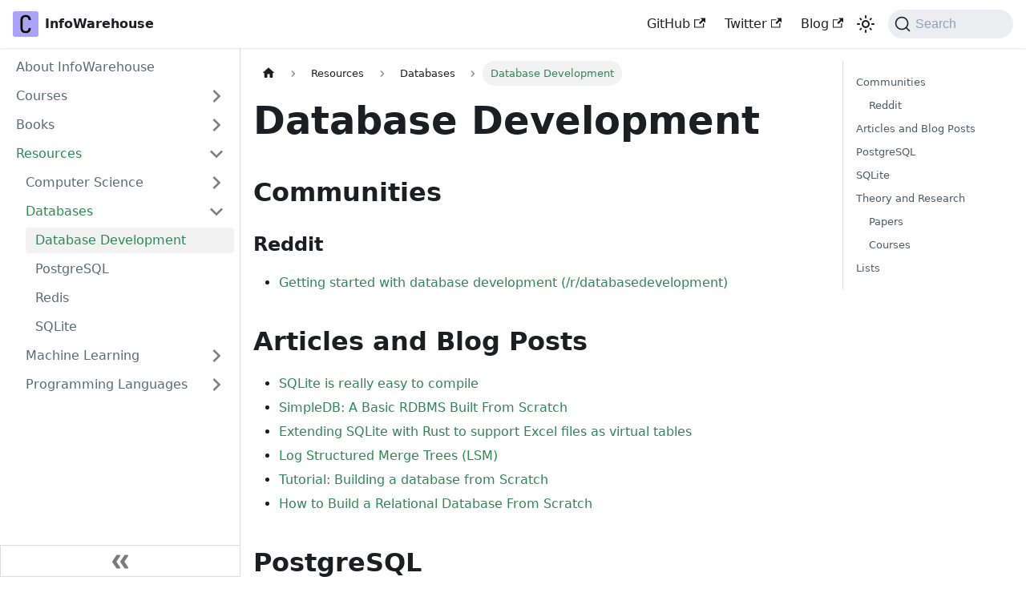

--- FILE ---
content_type: text/html; charset=utf-8
request_url: https://wiki.cedricchee.com/resources/databases/database-development
body_size: 6842
content:
<!doctype html>
<html lang="en" dir="ltr" class="docs-wrapper docs-doc-page docs-version-current plugin-docs plugin-id-default docs-doc-id-resources/databases/database-development">
<head>
<meta charset="UTF-8">
<meta name="generator" content="Docusaurus v2.2.0">
<title data-rh="true">Database Development | InfoWarehouse</title><meta data-rh="true" name="viewport" content="width=device-width,initial-scale=1"><meta data-rh="true" name="twitter:card" content="summary_large_image"><meta data-rh="true" property="og:url" content="https://wiki.cedricchee.com/resources/databases/database-development"><meta data-rh="true" name="docusaurus_locale" content="en"><meta data-rh="true" name="docsearch:language" content="en"><meta data-rh="true" name="docusaurus_version" content="current"><meta data-rh="true" name="docusaurus_tag" content="docs-default-current"><meta data-rh="true" name="docsearch:version" content="current"><meta data-rh="true" name="docsearch:docusaurus_tag" content="docs-default-current"><meta data-rh="true" property="og:title" content="Database Development | InfoWarehouse"><meta data-rh="true" name="description" content="Communities"><meta data-rh="true" property="og:description" content="Communities"><link data-rh="true" rel="icon" href="/img/favicon.ico"><link data-rh="true" rel="canonical" href="https://wiki.cedricchee.com/resources/databases/database-development"><link data-rh="true" rel="alternate" href="https://wiki.cedricchee.com/resources/databases/database-development" hreflang="en"><link data-rh="true" rel="alternate" href="https://wiki.cedricchee.com/resources/databases/database-development" hreflang="x-default"><link data-rh="true" rel="preconnect" href="https://Z1LLQ7TWZF-dsn.algolia.net" crossorigin="anonymous"><link rel="search" type="application/opensearchdescription+xml" title="InfoWarehouse" href="/opensearch.xml"><link rel="stylesheet" href="/assets/css/styles.cb5b80da.css">
<link rel="preload" href="/assets/js/runtime~main.2577cd38.js" as="script">
<link rel="preload" href="/assets/js/main.8d93f1bb.js" as="script">
</head>
<body class="navigation-with-keyboard">
<script>!function(){function t(t){document.documentElement.setAttribute("data-theme",t)}var e=function(){var t=null;try{t=localStorage.getItem("theme")}catch(t){}return t}();t(null!==e?e:"light")}()</script><div id="__docusaurus">
<div role="region" aria-label="Skip to main content"><a class="skipToContent_qpQN" href="#docusaurus_skipToContent_fallback">Skip to main content</a></div><nav class="navbar navbar--fixed-top navbarHideable_kLwr"><div class="navbar__inner"><div class="navbar__items"><button aria-label="Toggle navigation bar" aria-expanded="false" class="navbar__toggle clean-btn" type="button"><svg width="30" height="30" viewBox="0 0 30 30" aria-hidden="true"><path stroke="currentColor" stroke-linecap="round" stroke-miterlimit="10" stroke-width="2" d="M4 7h22M4 15h22M4 23h22"></path></svg></button><a class="navbar__brand" href="/"><div class="navbar__logo"><img src="/img/logo.svg" alt="InfoWarehouse Logo" class="themedImage_RwVw themedImage--light_Yc9T"><img src="/img/logo.svg" alt="InfoWarehouse Logo" class="themedImage_RwVw themedImage--dark_loMP"></div><b class="navbar__title text--truncate">InfoWarehouse</b></a></div><div class="navbar__items navbar__items--right"><a href="https://github.com/cedrickchee/src" target="_blank" rel="noopener noreferrer" class="navbar__item navbar__link header-github-link" aria-label="GitHub repository">GitHub<svg width="13.5" height="13.5" aria-hidden="true" viewBox="0 0 24 24" class="iconExternalLink_rhbI"><path fill="currentColor" d="M21 13v10h-21v-19h12v2h-10v15h17v-8h2zm3-12h-10.988l4.035 4-6.977 7.07 2.828 2.828 6.977-7.07 4.125 4.172v-11z"></path></svg></a><a href="https://twitter.com/cedric_chee" target="_blank" rel="noopener noreferrer" class="navbar__item navbar__link">Twitter<svg width="13.5" height="13.5" aria-hidden="true" viewBox="0 0 24 24" class="iconExternalLink_rhbI"><path fill="currentColor" d="M21 13v10h-21v-19h12v2h-10v15h17v-8h2zm3-12h-10.988l4.035 4-6.977 7.07 2.828 2.828 6.977-7.07 4.125 4.172v-11z"></path></svg></a><a href="https://cedricchee.com" target="_blank" rel="noopener noreferrer" class="navbar__item navbar__link">Blog<svg width="13.5" height="13.5" aria-hidden="true" viewBox="0 0 24 24" class="iconExternalLink_rhbI"><path fill="currentColor" d="M21 13v10h-21v-19h12v2h-10v15h17v-8h2zm3-12h-10.988l4.035 4-6.977 7.07 2.828 2.828 6.977-7.07 4.125 4.172v-11z"></path></svg></a><div class="toggle_cIzg colorModeToggle_Rrln"><button class="clean-btn toggleButton_qdPh toggleButtonDisabled_C65z" type="button" disabled="" title="Switch between dark and light mode (currently light mode)" aria-label="Switch between dark and light mode (currently light mode)" aria-live="polite"><svg viewBox="0 0 24 24" width="24" height="24" class="lightToggleIcon_Tjju"><path fill="currentColor" d="M12,9c1.65,0,3,1.35,3,3s-1.35,3-3,3s-3-1.35-3-3S10.35,9,12,9 M12,7c-2.76,0-5,2.24-5,5s2.24,5,5,5s5-2.24,5-5 S14.76,7,12,7L12,7z M2,13l2,0c0.55,0,1-0.45,1-1s-0.45-1-1-1l-2,0c-0.55,0-1,0.45-1,1S1.45,13,2,13z M20,13l2,0c0.55,0,1-0.45,1-1 s-0.45-1-1-1l-2,0c-0.55,0-1,0.45-1,1S19.45,13,20,13z M11,2v2c0,0.55,0.45,1,1,1s1-0.45,1-1V2c0-0.55-0.45-1-1-1S11,1.45,11,2z M11,20v2c0,0.55,0.45,1,1,1s1-0.45,1-1v-2c0-0.55-0.45-1-1-1C11.45,19,11,19.45,11,20z M5.99,4.58c-0.39-0.39-1.03-0.39-1.41,0 c-0.39,0.39-0.39,1.03,0,1.41l1.06,1.06c0.39,0.39,1.03,0.39,1.41,0s0.39-1.03,0-1.41L5.99,4.58z M18.36,16.95 c-0.39-0.39-1.03-0.39-1.41,0c-0.39,0.39-0.39,1.03,0,1.41l1.06,1.06c0.39,0.39,1.03,0.39,1.41,0c0.39-0.39,0.39-1.03,0-1.41 L18.36,16.95z M19.42,5.99c0.39-0.39,0.39-1.03,0-1.41c-0.39-0.39-1.03-0.39-1.41,0l-1.06,1.06c-0.39,0.39-0.39,1.03,0,1.41 s1.03,0.39,1.41,0L19.42,5.99z M7.05,18.36c0.39-0.39,0.39-1.03,0-1.41c-0.39-0.39-1.03-0.39-1.41,0l-1.06,1.06 c-0.39,0.39-0.39,1.03,0,1.41s1.03,0.39,1.41,0L7.05,18.36z"></path></svg><svg viewBox="0 0 24 24" width="24" height="24" class="darkToggleIcon_qB66"><path fill="currentColor" d="M9.37,5.51C9.19,6.15,9.1,6.82,9.1,7.5c0,4.08,3.32,7.4,7.4,7.4c0.68,0,1.35-0.09,1.99-0.27C17.45,17.19,14.93,19,12,19 c-3.86,0-7-3.14-7-7C5,9.07,6.81,6.55,9.37,5.51z M12,3c-4.97,0-9,4.03-9,9s4.03,9,9,9s9-4.03,9-9c0-0.46-0.04-0.92-0.1-1.36 c-0.98,1.37-2.58,2.26-4.4,2.26c-2.98,0-5.4-2.42-5.4-5.4c0-1.81,0.89-3.42,2.26-4.4C12.92,3.04,12.46,3,12,3L12,3z"></path></svg></button></div><div class="searchBox_vocS"><button type="button" class="DocSearch DocSearch-Button" aria-label="Search"><span class="DocSearch-Button-Container"><svg width="20" height="20" class="DocSearch-Search-Icon" viewBox="0 0 20 20"><path d="M14.386 14.386l4.0877 4.0877-4.0877-4.0877c-2.9418 2.9419-7.7115 2.9419-10.6533 0-2.9419-2.9418-2.9419-7.7115 0-10.6533 2.9418-2.9419 7.7115-2.9419 10.6533 0 2.9419 2.9418 2.9419 7.7115 0 10.6533z" stroke="currentColor" fill="none" fill-rule="evenodd" stroke-linecap="round" stroke-linejoin="round"></path></svg><span class="DocSearch-Button-Placeholder">Search</span></span><span class="DocSearch-Button-Keys"></span></button></div></div></div><div role="presentation" class="navbar-sidebar__backdrop"></div></nav><div id="docusaurus_skipToContent_fallback" class="main-wrapper mainWrapper_qbSE docsWrapper_rd0z"><button aria-label="Scroll back to top" class="clean-btn theme-back-to-top-button backToTopButton_D9Nb" type="button"></button><div class="docPage_XONi"><aside class="theme-doc-sidebar-container docSidebarContainer_CXjM"><div class="sidebar_iYr0 sidebarWithHideableNavbar_Gf6b"><a tabindex="-1" class="sidebarLogo_Xa8G" href="/"><img src="/img/logo.svg" alt="InfoWarehouse Logo" class="themedImage_RwVw themedImage--light_Yc9T"><img src="/img/logo.svg" alt="InfoWarehouse Logo" class="themedImage_RwVw themedImage--dark_loMP"><b>InfoWarehouse</b></a><nav class="menu thin-scrollbar menu_PYcK"><ul class="theme-doc-sidebar-menu menu__list"><li class="theme-doc-sidebar-item-link theme-doc-sidebar-item-link-level-1 menu__list-item"><a class="menu__link" href="/">About InfoWarehouse</a></li><li class="theme-doc-sidebar-item-category theme-doc-sidebar-item-category-level-1 menu__list-item menu__list-item--collapsed"><div class="menu__list-item-collapsible"><a class="menu__link menu__link--sublist" aria-expanded="false" href="/courses">Courses</a><button aria-label="Toggle the collapsible sidebar category &#x27;Courses&#x27;" type="button" class="clean-btn menu__caret"></button></div></li><li class="theme-doc-sidebar-item-category theme-doc-sidebar-item-category-level-1 menu__list-item menu__list-item--collapsed"><div class="menu__list-item-collapsible"><a class="menu__link menu__link--sublist" aria-expanded="false" href="/category/books">Books</a><button aria-label="Toggle the collapsible sidebar category &#x27;Books&#x27;" type="button" class="clean-btn menu__caret"></button></div></li><li class="theme-doc-sidebar-item-category theme-doc-sidebar-item-category-level-1 menu__list-item"><div class="menu__list-item-collapsible"><a class="menu__link menu__link--sublist menu__link--active" aria-expanded="true" href="/category/resources">Resources</a><button aria-label="Toggle the collapsible sidebar category &#x27;Resources&#x27;" type="button" class="clean-btn menu__caret"></button></div><ul style="display:block;overflow:visible;height:auto" class="menu__list"><li class="theme-doc-sidebar-item-category theme-doc-sidebar-item-category-level-2 menu__list-item menu__list-item--collapsed"><div class="menu__list-item-collapsible"><a class="menu__link menu__link--sublist" aria-expanded="false" tabindex="0" href="/resources/computer-science/">Computer Science</a><button aria-label="Toggle the collapsible sidebar category &#x27;Computer Science&#x27;" type="button" class="clean-btn menu__caret"></button></div></li><li class="theme-doc-sidebar-item-category theme-doc-sidebar-item-category-level-2 menu__list-item"><div class="menu__list-item-collapsible"><a class="menu__link menu__link--sublist menu__link--active" aria-expanded="true" tabindex="0" href="/resources/databases/">Databases</a><button aria-label="Toggle the collapsible sidebar category &#x27;Databases&#x27;" type="button" class="clean-btn menu__caret"></button></div><ul style="display:block;overflow:visible;height:auto" class="menu__list"><li class="theme-doc-sidebar-item-link theme-doc-sidebar-item-link-level-3 menu__list-item"><a class="menu__link menu__link--active" aria-current="page" tabindex="0" href="/resources/databases/database-development">Database Development</a></li><li class="theme-doc-sidebar-item-link theme-doc-sidebar-item-link-level-3 menu__list-item"><a class="menu__link" tabindex="0" href="/resources/databases/postgresql">PostgreSQL</a></li><li class="theme-doc-sidebar-item-link theme-doc-sidebar-item-link-level-3 menu__list-item"><a class="menu__link" tabindex="0" href="/resources/databases/redis">Redis</a></li><li class="theme-doc-sidebar-item-link theme-doc-sidebar-item-link-level-3 menu__list-item"><a class="menu__link" tabindex="0" href="/resources/databases/sqlite">SQLite</a></li></ul></li><li class="theme-doc-sidebar-item-category theme-doc-sidebar-item-category-level-2 menu__list-item menu__list-item--collapsed"><div class="menu__list-item-collapsible"><a class="menu__link menu__link--sublist" aria-expanded="false" tabindex="0" href="/resources/machine-learning/">Machine Learning</a><button aria-label="Toggle the collapsible sidebar category &#x27;Machine Learning&#x27;" type="button" class="clean-btn menu__caret"></button></div></li><li class="theme-doc-sidebar-item-category theme-doc-sidebar-item-category-level-2 menu__list-item menu__list-item--collapsed"><div class="menu__list-item-collapsible"><a class="menu__link menu__link--sublist" aria-expanded="false" tabindex="0" href="/resources/programming-languages/">Programming Languages</a><button aria-label="Toggle the collapsible sidebar category &#x27;Programming Languages&#x27;" type="button" class="clean-btn menu__caret"></button></div></li></ul></li></ul></nav><button type="button" title="Collapse sidebar" aria-label="Collapse sidebar" class="button button--secondary button--outline collapseSidebarButton_zGzp"><svg width="20" height="20" aria-hidden="true" class="collapseSidebarButtonIcon_Memn"><g fill="#7a7a7a"><path d="M9.992 10.023c0 .2-.062.399-.172.547l-4.996 7.492a.982.982 0 01-.828.454H1c-.55 0-1-.453-1-1 0-.2.059-.403.168-.551l4.629-6.942L.168 3.078A.939.939 0 010 2.528c0-.548.45-.997 1-.997h2.996c.352 0 .649.18.828.45L9.82 9.472c.11.148.172.347.172.55zm0 0"></path><path d="M19.98 10.023c0 .2-.058.399-.168.547l-4.996 7.492a.987.987 0 01-.828.454h-3c-.547 0-.996-.453-.996-1 0-.2.059-.403.168-.551l4.625-6.942-4.625-6.945a.939.939 0 01-.168-.55 1 1 0 01.996-.997h3c.348 0 .649.18.828.45l4.996 7.492c.11.148.168.347.168.55zm0 0"></path></g></svg></button></div></aside><main class="docMainContainer_ekwp"><div class="container padding-top--md padding-bottom--lg"><div class="row"><div class="col docItemCol_VmX0"><div class="docItemContainer_ylQm"><article><nav class="theme-doc-breadcrumbs breadcrumbsContainer_C7N_" aria-label="Breadcrumbs"><ul class="breadcrumbs" itemscope="" itemtype="https://schema.org/BreadcrumbList"><li class="breadcrumbs__item"><a aria-label="Home page" class="breadcrumbs__link" href="/"><svg viewBox="0 0 24 24" class="breadcrumbHomeIcon_qbRV"><path d="M10 19v-5h4v5c0 .55.45 1 1 1h3c.55 0 1-.45 1-1v-7h1.7c.46 0 .68-.57.33-.87L12.67 3.6c-.38-.34-.96-.34-1.34 0l-8.36 7.53c-.34.3-.13.87.33.87H5v7c0 .55.45 1 1 1h3c.55 0 1-.45 1-1z" fill="currentColor"></path></svg></a></li><li itemscope="" itemprop="itemListElement" itemtype="https://schema.org/ListItem" class="breadcrumbs__item"><a class="breadcrumbs__link" itemprop="item" href="/category/resources"><span itemprop="name">Resources</span></a><meta itemprop="position" content="1"></li><li itemscope="" itemprop="itemListElement" itemtype="https://schema.org/ListItem" class="breadcrumbs__item"><a class="breadcrumbs__link" itemprop="item" href="/resources/databases/"><span itemprop="name">Databases</span></a><meta itemprop="position" content="2"></li><li itemscope="" itemprop="itemListElement" itemtype="https://schema.org/ListItem" class="breadcrumbs__item breadcrumbs__item--active"><span class="breadcrumbs__link" itemprop="name">Database Development</span><meta itemprop="position" content="3"></li></ul></nav><div class="tocCollapsible_UQ9E theme-doc-toc-mobile tocMobile_F8Qf"><button type="button" class="clean-btn tocCollapsibleButton_lr_0">On this page</button></div><div class="theme-doc-markdown markdown"><h1>Database Development</h1><h2 class="anchor anchorWithHideOnScrollNavbar_Wajw" id="communities">Communities<a class="hash-link" href="#communities" title="Direct link to heading">​</a></h2><h3 class="anchor anchorWithHideOnScrollNavbar_Wajw" id="reddit">Reddit<a class="hash-link" href="#reddit" title="Direct link to heading">​</a></h3><ul><li><a href="https://r.nf/r/databasedevelopment/comments/unj8d1/getting_started_with_database_development/" target="_blank" rel="noopener noreferrer">Getting started with database development (/r/databasedevelopment)</a></li></ul><h2 class="anchor anchorWithHideOnScrollNavbar_Wajw" id="articles-and-blog-posts">Articles and Blog Posts<a class="hash-link" href="#articles-and-blog-posts" title="Direct link to heading">​</a></h2><ul><li><a href="https://jvns.ca/blog/2019/10/28/sqlite-is-really-easy-to-compile/" target="_blank" rel="noopener noreferrer">SQLite is really easy to compile</a></li><li><a href="https://www.awelm.com/posts/simple-db/" target="_blank" rel="noopener noreferrer">SimpleDB: A Basic RDBMS Built From Scratch</a></li><li><a href="https://sergey.khabibullin.com/sqlite-extensions-in-rust/" target="_blank" rel="noopener noreferrer">Extending SQLite with Rust to support Excel files as virtual tables</a></li><li><a href="http://www.benstopford.com/2015/02/14/log-structured-merge-trees/" target="_blank" rel="noopener noreferrer">Log Structured Merge Trees (LSM)</a></li><li><a href="https://blog.plaintextnerds.com/tutorial-building-a-database-from-scratch-962f3afef326" target="_blank" rel="noopener noreferrer">Tutorial: Building a database from Scratch</a></li><li><a href="https://medium.com/swlh/how-to-build-a-relational-database-from-scratch-e208061027c7" target="_blank" rel="noopener noreferrer">How to Build a Relational Database From Scratch</a></li></ul><h2 class="anchor anchorWithHideOnScrollNavbar_Wajw" id="postgresql">PostgreSQL<a class="hash-link" href="#postgresql" title="Direct link to heading">​</a></h2><ul><li>Blog posts:<ul><li><a href="https://patshaughnessy.net/2014/10/13/following-a-select-statement-through-postgres-internals" target="_blank" rel="noopener noreferrer">Following a Select Statement Through Postgres Internals</a></li><li><a href="https://patshaughnessy.net/2017/12/15/looking-inside-postgres-at-a-gist-index" target="_blank" rel="noopener noreferrer">Looking Inside Postgres at a GiST Index</a></li><li><a href="http://rachbelaid.com/introduction-to-postgres-physical-storage/" target="_blank" rel="noopener noreferrer">Introduction to PostgreSQL physical storage</a></li><li><a href="https://www.yugabyte.com/blog/why-we-built-yugabytedb-by-reusing-the-postgresql-query-layer/" target="_blank" rel="noopener noreferrer">Why We Built YugabyteDB by Reusing the PostgreSQL Query Layer</a></li></ul></li><li>Books:<ul><li><a href="https://www.interdb.jp/pg/index.html" target="_blank" rel="noopener noreferrer">The Internals of PostgreSQL</a> for database administrators and system developers.</li><li><a href="https://benjaminwuethrich.dev/2020-04-05-taop-summary.html" target="_blank" rel="noopener noreferrer">My summary of &quot;The Art of PostgreSQL&quot;</a></li></ul></li><li>Documentations:<ul><li><a href="https://en.wikibooks.org/wiki/PostgreSQL/Architecture" target="_blank" rel="noopener noreferrer">PostgreSQL Architecture</a></li></ul></li><li>Projects:<ul><li><a href="https://github.com/tcdi/pgx" target="_blank" rel="noopener noreferrer">pgx</a> - Build Postgres Extensions with Rust!</li></ul></li></ul><h2 class="anchor anchorWithHideOnScrollNavbar_Wajw" id="sqlite">SQLite<a class="hash-link" href="#sqlite" title="Direct link to heading">​</a></h2><ul><li><a href="https://cstack.github.io/db_tutorial/" target="_blank" rel="noopener noreferrer">Let&#x27;s Build a Simple Database</a> by cstack - Writing a SQLite clone from scratch in C.</li><li><a href="http://chi.cs.uchicago.edu/chidb/index.html" target="_blank" rel="noopener noreferrer">chidb</a> is a programming assignments developed at the UChicago for CS undergraduate courses. chidb is a didactic relational database management system (RDBMS) designed for teaching how a RDBMS is built internally, from the data organization in files all the way up to the SQL parser and query optimizer. The design of chidb is based on SQLite, with several simplifying assumptions that make it possible to develop a complete chidb implementation over the course of a quarter or semester.</li><li>Tools:<ul><li><a href="https://github.com/siara-cc/sqlite3_page_explorer" target="_blank" rel="noopener noreferrer">Sqlite3 Page Explorer</a> - Cross Platform app to explore internal organisation of tables and indices.</li></ul></li><li><a href="https://github.com/auxten/go-sqldb" target="_blank" rel="noopener noreferrer">Go SQL DB</a> - A pure Golang SQL database for database theory research.</li></ul><h2 class="anchor anchorWithHideOnScrollNavbar_Wajw" id="theory-and-research">Theory and Research<a class="hash-link" href="#theory-and-research" title="Direct link to heading">​</a></h2><p>ComSci theory and research.</p><h3 class="anchor anchorWithHideOnScrollNavbar_Wajw" id="papers">Papers<a class="hash-link" href="#papers" title="Direct link to heading">​</a></h3><ul><li><a href="https://dl.acm.org/doi/pdf/10.1145/3448016.3452838" target="_blank" rel="noopener noreferrer">Bao: Making Learned Query Optimization Practical (PDF)</a> by MIT et al., 2021.</li><li><a href="https://ottertune.com/wp-content/uploads/2021/12/vanaken-thesis2021.pdf" target="_blank" rel="noopener noreferrer">On Automatic Database Management System Tuning Using Machine Learning (PDF)</a> by Dana Van Aken, CMU-CS, 2017. The research formed the foundation of OtterTune automatic database tuning service.</li><li><a href="https://dsf.berkeley.edu/papers/ERL-M85-95.pdf" target="_blank" rel="noopener noreferrer">The Design of Postgres (PDF)</a> by Michael Stonebraker and Lawrence A. Rowe, 1986.</li></ul><h3 class="anchor anchorWithHideOnScrollNavbar_Wajw" id="courses">Courses<a class="hash-link" href="#courses" title="Direct link to heading">​</a></h3><ul><li><a href="https://archive.ph/CEN6J" target="_blank" rel="noopener noreferrer">CMU 15-445/645 Databases Systems (Fall 2020)</a> taught by Prof. Andy Pavlo.</li></ul><h2 class="anchor anchorWithHideOnScrollNavbar_Wajw" id="lists">Lists<a class="hash-link" href="#lists" title="Direct link to heading">​</a></h2><ul><li><a href="https://github.com/huachaohuang/awesome-dbdev" target="_blank" rel="noopener noreferrer">Awesome Database Development</a> - Awesome materials about database development.</li></ul></div><footer class="theme-doc-footer docusaurus-mt-lg"><div class="theme-doc-footer-edit-meta-row row"><div class="col"><a href="https://github.com/cedrickchee/src/blob/main/apps/wiki/docs/resources/databases/database-development.md" target="_blank" rel="noreferrer noopener" class="theme-edit-this-page"><svg fill="currentColor" height="20" width="20" viewBox="0 0 40 40" class="iconEdit_XtZ2" aria-hidden="true"><g><path d="m34.5 11.7l-3 3.1-6.3-6.3 3.1-3q0.5-0.5 1.2-0.5t1.1 0.5l3.9 3.9q0.5 0.4 0.5 1.1t-0.5 1.2z m-29.5 17.1l18.4-18.5 6.3 6.3-18.4 18.4h-6.3v-6.2z"></path></g></svg>Edit this page</a></div><div class="col lastUpdated_ZMQq"></div></div></footer></article><nav class="pagination-nav docusaurus-mt-lg" aria-label="Docs pages navigation"><a class="pagination-nav__link pagination-nav__link--prev" href="/resources/databases/"><div class="pagination-nav__sublabel">Previous</div><div class="pagination-nav__label">Databases</div></a><a class="pagination-nav__link pagination-nav__link--next" href="/resources/databases/postgresql"><div class="pagination-nav__sublabel">Next</div><div class="pagination-nav__label">PostgreSQL</div></a></nav></div></div><div class="col col--3"><div class="tableOfContents_Xel4 thin-scrollbar theme-doc-toc-desktop"><ul class="table-of-contents table-of-contents__left-border"><li><a href="#communities" class="table-of-contents__link toc-highlight">Communities</a><ul><li><a href="#reddit" class="table-of-contents__link toc-highlight">Reddit</a></li></ul></li><li><a href="#articles-and-blog-posts" class="table-of-contents__link toc-highlight">Articles and Blog Posts</a></li><li><a href="#postgresql" class="table-of-contents__link toc-highlight">PostgreSQL</a></li><li><a href="#sqlite" class="table-of-contents__link toc-highlight">SQLite</a></li><li><a href="#theory-and-research" class="table-of-contents__link toc-highlight">Theory and Research</a><ul><li><a href="#papers" class="table-of-contents__link toc-highlight">Papers</a></li><li><a href="#courses" class="table-of-contents__link toc-highlight">Courses</a></li></ul></li><li><a href="#lists" class="table-of-contents__link toc-highlight">Lists</a></li></ul></div></div></div></div></main></div></div><footer class="footer footer--dark"><div class="container container-fluid"><div class="row footer__links"><div class="col footer__col"><div class="footer__title">Wiki</div><ul class="footer__items clean-list"><li class="footer__item"><a class="footer__link-item" href="/">Home</a></li></ul></div><div class="col footer__col"><div class="footer__title">Community</div><ul class="footer__items clean-list"><li class="footer__item"><a href="https://matrix.to/#/@toooldforthis:matrix.org" target="_blank" rel="noopener noreferrer" class="footer__link-item">Matrix Chat<svg width="13.5" height="13.5" aria-hidden="true" viewBox="0 0 24 24" class="iconExternalLink_rhbI"><path fill="currentColor" d="M21 13v10h-21v-19h12v2h-10v15h17v-8h2zm3-12h-10.988l4.035 4-6.977 7.07 2.828 2.828 6.977-7.07 4.125 4.172v-11z"></path></svg></a></li><li class="footer__item"><a href="https://twitter.com/cedric_chee" target="_blank" rel="noopener noreferrer" class="footer__link-item">Twitter<svg width="13.5" height="13.5" aria-hidden="true" viewBox="0 0 24 24" class="iconExternalLink_rhbI"><path fill="currentColor" d="M21 13v10h-21v-19h12v2h-10v15h17v-8h2zm3-12h-10.988l4.035 4-6.977 7.07 2.828 2.828 6.977-7.07 4.125 4.172v-11z"></path></svg></a></li></ul></div><div class="col footer__col"><div class="footer__title">More</div><ul class="footer__items clean-list"><li class="footer__item"><a href="https://github.com/cedrickchee/src" target="_blank" rel="noopener noreferrer" class="footer__link-item">GitHub<svg width="13.5" height="13.5" aria-hidden="true" viewBox="0 0 24 24" class="iconExternalLink_rhbI"><path fill="currentColor" d="M21 13v10h-21v-19h12v2h-10v15h17v-8h2zm3-12h-10.988l4.035 4-6.977 7.07 2.828 2.828 6.977-7.07 4.125 4.172v-11z"></path></svg></a></li></ul></div></div><div class="footer__bottom text--center"><div class="footer__copyright">Copyright 2018 - 2024 Cedric Chee.<br>The content for this site is <a href="http://creativecommons.org/licenses/by-sa/4.0/" target="_blank">CC-BY-SA 4.0</a> license. The code for this site is MIT.<br>Built with Docusaurus.</div></div></div></footer></div>
<script src="/assets/js/runtime~main.2577cd38.js"></script>
<script src="/assets/js/main.8d93f1bb.js"></script>
</body>
</html>

--- FILE ---
content_type: image/svg+xml
request_url: https://wiki.cedricchee.com/img/logo.svg
body_size: 19243
content:
<svg id="svg" version="1.1" xmlns="http://www.w3.org/2000/svg" xmlns:xlink="http://www.w3.org/1999/xlink" width="400" height="400" viewBox="0, 0, 400,400"><g id="svgg"><path id="path0" d="M186.000 57.179 C 185.230 57.350,184.139 57.677,183.576 57.906 C 183.013 58.135,180.916 58.521,178.917 58.764 C 176.918 59.007,174.679 59.458,173.941 59.766 C 173.204 60.074,171.340 60.600,169.800 60.936 C 167.116 61.520,162.461 63.193,161.200 64.026 C 160.870 64.245,160.258 64.536,159.839 64.674 C 159.420 64.812,158.160 65.413,157.039 66.008 C 155.918 66.604,154.577 67.223,154.061 67.385 C 153.544 67.547,152.824 67.943,152.461 68.266 C 151.322 69.277,149.046 70.787,147.900 71.291 C 147.295 71.558,146.800 71.914,146.800 72.083 C 146.800 72.252,146.106 72.828,145.257 73.364 C 144.409 73.899,142.320 75.657,140.616 77.269 C 138.912 78.881,137.266 80.344,136.959 80.520 C 136.651 80.696,136.146 81.326,135.836 81.920 C 135.525 82.514,134.445 83.858,133.436 84.907 C 132.426 85.956,131.600 86.963,131.600 87.145 C 131.600 87.327,131.240 87.802,130.800 88.200 C 130.360 88.598,130.000 89.152,130.000 89.431 C 130.000 89.710,129.571 90.449,129.046 91.073 C 128.521 91.696,127.789 92.835,127.419 93.603 C 126.450 95.617,124.926 98.365,124.470 98.921 C 124.255 99.185,123.862 100.209,123.597 101.198 C 123.333 102.187,122.802 103.627,122.417 104.398 C 122.033 105.169,121.498 106.700,121.229 107.800 C 120.960 108.900,120.506 110.070,120.221 110.400 C 119.935 110.730,119.499 112.405,119.250 114.121 C 119.002 115.838,118.547 117.729,118.239 118.324 C 116.069 122.521,116.062 277.110,118.232 281.873 C 118.551 282.573,119.017 284.598,119.268 286.373 C 119.519 288.148,119.855 289.600,120.014 289.600 C 120.379 289.600,121.070 291.376,121.414 293.200 C 121.560 293.970,121.919 294.980,122.212 295.444 C 122.505 295.908,123.049 297.348,123.421 298.644 C 123.792 299.940,124.269 301.215,124.480 301.479 C 124.940 302.054,126.490 304.862,127.417 306.800 C 127.785 307.570,128.313 308.331,128.591 308.491 C 128.868 308.650,129.328 309.370,129.612 310.091 C 129.897 310.811,130.970 312.390,131.997 313.600 C 133.024 314.810,134.390 316.524,135.032 317.409 C 136.391 319.280,144.165 326.800,144.741 326.800 C 145.125 326.800,146.433 327.794,148.200 329.430 C 148.693 329.887,149.647 330.488,150.319 330.767 C 150.992 331.045,151.853 331.617,152.233 332.037 C 152.613 332.456,153.101 332.800,153.317 332.800 C 153.923 332.800,160.309 335.929,160.572 336.355 C 160.700 336.561,161.518 336.851,162.390 336.998 C 163.263 337.146,164.397 337.597,164.911 338.002 C 165.425 338.406,167.006 338.940,168.423 339.189 C 169.840 339.437,171.990 339.974,173.200 340.382 C 174.410 340.790,176.480 341.245,177.800 341.394 C 179.120 341.543,181.280 342.046,182.600 342.513 C 186.326 343.830,213.535 343.850,217.800 342.539 C 219.340 342.066,221.680 341.555,223.000 341.403 C 224.320 341.251,226.379 340.785,227.574 340.367 C 228.770 339.950,230.800 339.418,232.085 339.185 C 233.369 338.952,235.001 338.427,235.710 338.019 C 236.420 337.611,237.573 337.159,238.272 337.013 C 238.972 336.868,239.752 336.499,240.004 336.195 C 240.257 335.890,241.125 335.428,241.932 335.168 C 242.739 334.908,243.650 334.496,243.956 334.253 C 244.262 334.009,245.432 333.348,246.556 332.784 C 249.643 331.235,251.192 330.296,252.350 329.272 C 252.928 328.762,253.670 328.110,254.000 327.824 C 254.330 327.538,255.152 327.023,255.828 326.679 C 256.503 326.336,258.303 324.781,259.828 323.225 C 261.352 321.669,262.915 320.294,263.300 320.171 C 263.685 320.047,264.000 319.759,264.000 319.531 C 264.000 319.066,265.623 316.910,268.487 313.569 C 269.539 312.342,270.400 311.166,270.400 310.955 C 270.400 310.503,272.907 306.463,273.724 305.600 C 274.036 305.270,274.505 304.339,274.766 303.532 C 275.027 302.725,275.488 301.859,275.789 301.609 C 276.091 301.359,276.459 300.399,276.607 299.477 C 276.755 298.555,277.199 297.239,277.594 296.552 C 277.988 295.866,278.518 294.338,278.772 293.158 C 279.025 291.977,279.489 290.618,279.803 290.139 C 280.117 289.660,280.567 288.038,280.804 286.534 C 281.040 285.030,281.576 282.720,281.994 281.400 C 283.363 277.075,283.861 259.921,282.640 259.106 C 282.398 258.944,273.791 258.809,263.514 258.806 C 241.816 258.799,244.224 258.113,243.877 264.400 C 243.750 266.710,243.393 269.320,243.084 270.200 C 242.774 271.080,242.411 273.261,242.277 275.046 C 242.143 276.831,241.743 279.081,241.388 280.046 C 241.033 281.011,240.550 282.520,240.315 283.400 C 240.080 284.280,239.575 285.360,239.193 285.800 C 238.811 286.240,238.290 287.253,238.034 288.052 C 237.779 288.850,237.217 289.823,236.785 290.214 C 236.353 290.604,236.000 291.137,236.000 291.396 C 236.000 292.804,228.656 299.897,226.500 300.572 C 226.004 300.727,225.421 301.187,225.203 301.595 C 224.985 302.002,224.243 302.459,223.554 302.610 C 222.865 302.761,221.722 303.227,221.015 303.644 C 220.307 304.062,218.668 304.599,217.372 304.839 C 216.076 305.079,214.493 305.545,213.853 305.876 C 211.154 307.272,190.073 307.286,187.382 305.894 C 186.713 305.548,185.004 305.056,183.583 304.800 C 182.162 304.544,180.439 303.989,179.753 303.567 C 179.067 303.145,178.237 302.800,177.908 302.800 C 177.579 302.800,176.631 302.260,175.800 301.600 C 174.969 300.940,174.077 300.400,173.817 300.400 C 173.557 300.400,172.968 299.995,172.508 299.500 C 172.049 299.005,170.816 297.971,169.769 297.202 C 167.629 295.629,164.000 291.464,164.000 290.579 C 164.000 290.261,163.810 290.000,163.578 290.000 C 163.345 290.000,162.780 289.145,162.322 288.100 C 161.864 287.055,161.244 286.056,160.945 285.880 C 160.645 285.704,160.396 285.344,160.391 285.080 C 160.385 284.816,159.932 283.520,159.383 282.200 C 158.725 280.616,158.242 278.371,157.963 275.600 C 157.731 273.290,157.284 270.603,156.970 269.629 C 156.118 266.981,156.115 133.034,156.967 130.371 C 157.279 129.397,157.739 126.645,157.990 124.256 C 158.283 121.462,158.723 119.395,159.223 118.462 C 159.650 117.664,160.000 116.708,160.000 116.337 C 160.000 115.965,160.409 115.153,160.909 114.531 C 161.409 113.909,162.138 112.770,162.529 112.000 C 162.920 111.230,163.511 110.104,163.843 109.498 C 164.603 108.107,170.574 102.104,172.415 100.878 C 175.941 98.532,178.217 97.200,178.701 97.200 C 178.991 97.200,179.659 96.918,180.186 96.573 C 180.713 96.227,182.551 95.698,184.272 95.397 C 185.992 95.095,188.120 94.525,189.000 94.130 C 191.641 92.946,209.792 93.056,212.600 94.273 C 213.700 94.751,215.500 95.257,216.600 95.398 C 217.700 95.539,219.320 95.979,220.200 96.375 C 221.080 96.771,222.372 97.315,223.071 97.584 C 223.770 97.853,224.653 98.417,225.033 98.837 C 225.413 99.256,225.897 99.600,226.109 99.600 C 226.321 99.600,227.086 100.095,227.809 100.700 C 228.532 101.305,229.879 102.340,230.803 103.000 C 232.378 104.125,236.000 108.406,236.000 109.142 C 236.000 109.326,236.350 109.793,236.777 110.179 C 237.205 110.566,237.666 111.390,237.802 112.010 C 237.938 112.630,238.466 113.586,238.974 114.134 C 239.482 114.682,240.024 115.822,240.179 116.666 C 240.333 117.510,240.706 118.584,241.008 119.053 C 241.310 119.522,241.753 121.502,241.992 123.453 C 242.231 125.404,242.716 128.347,243.070 129.994 C 243.423 131.640,243.822 134.790,243.956 136.994 L 244.200 141.000 263.400 141.096 C 273.960 141.149,282.838 141.040,283.129 140.854 C 284.066 140.256,283.003 121.872,281.797 117.800 C 281.275 116.040,280.740 113.768,280.607 112.752 C 280.475 111.735,280.014 110.212,279.583 109.367 C 279.152 108.522,278.800 107.498,278.800 107.091 C 278.800 106.684,278.363 105.417,277.828 104.275 C 277.294 103.134,276.734 101.480,276.584 100.600 C 276.434 99.720,276.098 98.820,275.837 98.600 C 275.576 98.380,275.116 97.570,274.815 96.800 C 274.515 96.030,273.989 95.073,273.648 94.673 C 272.834 93.720,271.374 91.334,270.599 89.691 C 269.968 88.353,269.833 88.176,267.329 85.400 C 266.535 84.520,265.416 83.162,264.843 82.383 C 263.469 80.517,257.085 74.417,255.440 73.400 C 254.728 72.960,253.381 71.990,252.446 71.245 C 250.818 69.948,249.303 69.031,245.800 67.225 C 244.920 66.772,243.851 66.130,243.424 65.800 C 242.996 65.470,242.347 65.200,241.979 65.200 C 241.612 65.200,240.649 64.750,239.838 64.200 C 239.028 63.650,238.039 63.200,237.642 63.200 C 237.244 63.200,236.127 62.781,235.160 62.268 C 234.192 61.756,232.230 61.109,230.800 60.830 C 229.370 60.552,227.570 60.059,226.800 59.735 C 226.030 59.411,223.785 58.964,221.810 58.741 C 219.836 58.518,217.586 58.039,216.810 57.677 C 215.263 56.954,188.933 56.529,186.000 57.179 " stroke="none" fill="#050506" fill-rule="evenodd"></path><path id="path1" d="M24.400 0.579 C 24.400 0.996,23.811 1.192,22.300 1.279 C 20.471 1.384,20.184 1.516,20.072 2.300 C 19.980 2.951,19.676 3.200,18.972 3.200 C 18.202 3.200,18.000 3.408,18.000 4.200 C 18.000 5.088,17.832 5.201,16.500 5.206 C 14.657 5.214,13.980 5.611,13.895 6.736 C 13.845 7.399,13.571 7.600,12.715 7.600 C 11.792 7.600,11.600 7.773,11.600 8.600 C 11.600 9.400,11.400 9.600,10.600 9.600 C 9.800 9.600,9.600 9.800,9.600 10.600 C 9.600 11.400,9.400 11.600,8.600 11.600 C 7.773 11.600,7.600 11.792,7.600 12.715 C 7.600 13.571,7.399 13.845,6.736 13.895 C 5.611 13.980,5.214 14.657,5.206 16.500 C 5.201 17.832,5.088 18.000,4.200 18.000 C 3.408 18.000,3.200 18.202,3.200 18.972 C 3.200 19.676,2.951 19.980,2.300 20.072 C 1.516 20.184,1.384 20.471,1.279 22.300 C 1.192 23.811,0.996 24.400,0.579 24.400 C 0.075 24.400,0.000 47.020,0.000 200.200 C 0.000 356.200,0.068 376.000,0.600 376.000 C 1.045 376.000,1.200 376.468,1.200 377.810 C 1.200 379.357,1.341 379.673,2.169 379.988 C 2.731 380.202,3.194 380.745,3.269 381.278 C 3.354 381.878,3.714 382.245,4.300 382.328 C 5.005 382.428,5.200 382.716,5.200 383.654 C 5.200 385.274,5.862 386.400,6.814 386.400 C 7.386 386.400,7.600 386.673,7.600 387.400 C 7.600 388.193,7.802 388.400,8.573 388.400 C 9.338 388.400,9.574 388.636,9.673 389.500 C 9.763 390.277,10.057 390.637,10.675 390.725 C 11.221 390.802,11.598 391.179,11.675 391.725 C 11.752 392.265,12.130 392.647,12.662 392.723 C 13.187 392.798,13.621 393.228,13.770 393.823 C 13.989 394.695,14.228 394.800,16.008 394.800 C 17.866 394.800,18.000 394.867,18.000 395.800 C 18.000 396.592,18.202 396.800,18.972 396.800 C 19.676 396.800,19.980 397.049,20.072 397.700 C 20.184 398.484,20.471 398.616,22.300 398.721 C 23.811 398.808,24.400 399.004,24.400 399.421 C 24.400 399.925,47.020 400.000,200.200 400.000 C 356.200 400.000,376.000 399.932,376.000 399.400 C 376.000 398.955,376.468 398.800,377.810 398.800 C 379.357 398.800,379.673 398.659,379.988 397.831 C 380.202 397.269,380.745 396.806,381.278 396.731 C 381.878 396.646,382.245 396.286,382.328 395.700 C 382.436 394.937,382.700 394.800,384.068 394.800 C 385.799 394.800,388.400 392.783,388.400 391.440 C 388.400 391.088,388.724 390.800,389.120 390.800 C 389.516 390.800,390.056 390.584,390.320 390.320 C 390.584 390.056,390.800 389.516,390.800 389.120 C 390.800 388.724,391.088 388.400,391.440 388.400 C 392.783 388.400,394.800 385.799,394.800 384.068 C 394.800 382.700,394.937 382.436,395.700 382.328 C 396.286 382.245,396.646 381.878,396.731 381.278 C 396.806 380.745,397.269 380.202,397.831 379.988 C 398.659 379.673,398.800 379.357,398.800 377.810 C 398.800 376.468,398.955 376.000,399.400 376.000 C 399.932 376.000,400.000 356.200,400.000 200.200 C 400.000 47.020,399.925 24.400,399.421 24.400 C 399.004 24.400,398.808 23.811,398.721 22.300 C 398.616 20.471,398.484 20.184,397.700 20.072 C 397.049 19.980,396.800 19.676,396.800 18.972 C 396.800 18.202,396.592 18.000,395.800 18.000 C 394.867 18.000,394.800 17.866,394.800 16.008 C 394.800 14.228,394.695 13.989,393.823 13.770 C 393.228 13.621,392.798 13.187,392.723 12.662 C 392.647 12.130,392.265 11.752,391.725 11.675 C 391.179 11.598,390.802 11.221,390.725 10.675 C 390.637 10.057,390.277 9.763,389.500 9.673 C 388.636 9.574,388.400 9.338,388.400 8.573 C 388.400 7.802,388.193 7.600,387.400 7.600 C 386.673 7.600,386.400 7.386,386.400 6.814 C 386.400 5.862,385.274 5.200,383.654 5.200 C 382.716 5.200,382.428 5.005,382.328 4.300 C 382.245 3.714,381.878 3.354,381.278 3.269 C 380.745 3.194,380.202 2.731,379.988 2.169 C 379.673 1.341,379.357 1.200,377.810 1.200 C 376.468 1.200,376.000 1.045,376.000 0.600 C 376.000 0.068,356.200 0.000,200.200 0.000 C 47.020 0.000,24.400 0.075,24.400 0.579 M205.680 54.963 C 208.166 55.273,212.247 55.637,214.749 55.773 C 217.745 55.936,219.931 56.274,221.149 56.763 C 222.167 57.171,224.793 57.711,226.985 57.962 C 229.177 58.214,231.356 58.672,231.827 58.981 C 232.298 59.289,233.345 59.666,234.155 59.818 C 234.965 59.970,236.259 60.523,237.031 61.047 C 237.804 61.571,238.762 62.000,239.162 62.000 C 239.561 62.000,240.551 62.450,241.362 63.000 C 242.172 63.550,243.252 64.000,243.762 64.000 C 244.271 64.000,245.351 64.450,246.162 65.000 C 246.972 65.550,247.769 66.000,247.933 66.000 C 248.096 66.000,248.853 66.533,249.615 67.184 C 250.377 67.835,251.215 68.375,251.477 68.384 C 251.740 68.393,252.190 68.734,252.477 69.143 C 252.765 69.551,253.450 70.025,254.000 70.197 C 254.550 70.368,255.630 71.037,256.400 71.683 C 258.476 73.426,261.984 76.528,262.526 77.101 C 264.417 79.099,267.501 82.455,267.989 83.045 C 269.798 85.232,271.600 87.842,271.600 88.275 C 271.600 88.548,271.946 88.957,272.368 89.183 C 272.790 89.409,273.340 90.211,273.588 90.965 C 273.837 91.719,274.284 92.538,274.581 92.784 C 274.878 93.031,275.241 93.708,275.387 94.290 C 275.533 94.871,276.090 95.867,276.626 96.504 C 277.162 97.140,277.600 97.874,277.600 98.134 C 277.600 98.394,278.029 99.415,278.553 100.403 C 279.078 101.391,279.728 103.273,279.999 104.584 C 280.270 105.895,280.726 107.335,281.014 107.784 C 281.301 108.233,281.666 109.678,281.826 110.995 C 281.985 112.311,282.442 113.841,282.842 114.395 C 283.342 115.087,283.711 116.767,284.029 119.793 C 284.283 122.210,284.667 124.640,284.883 125.193 C 285.098 125.747,285.468 129.495,285.705 133.521 C 286.305 143.726,288.890 142.572,265.089 142.720 C 240.071 142.876,241.607 143.245,241.590 137.084 C 241.575 131.940,240.950 126.058,240.237 124.350 C 239.906 123.558,239.458 121.808,239.241 120.461 C 238.773 117.558,236.175 112.093,233.720 108.849 C 232.481 107.213,228.013 102.800,227.594 102.800 C 227.374 102.800,226.803 102.350,226.325 101.800 C 225.847 101.250,225.243 100.800,224.984 100.800 C 224.724 100.800,223.902 100.392,223.156 99.894 C 222.410 99.396,220.720 98.655,219.400 98.249 C 218.080 97.843,216.819 97.365,216.598 97.188 C 216.377 97.010,214.673 96.656,212.811 96.402 C 210.949 96.147,208.790 95.657,208.013 95.313 C 205.864 94.363,195.695 94.376,193.025 95.333 C 191.939 95.723,189.626 96.220,187.884 96.438 C 186.143 96.657,184.329 97.090,183.854 97.401 C 183.379 97.713,182.061 98.167,180.925 98.410 C 179.790 98.654,178.460 99.201,177.969 99.627 C 177.479 100.052,176.846 100.400,176.563 100.400 C 176.281 100.400,175.458 100.940,174.736 101.600 C 174.013 102.260,173.223 102.800,172.981 102.800 C 172.738 102.800,172.117 103.250,171.600 103.800 C 171.083 104.350,170.422 104.800,170.130 104.800 C 169.839 104.800,169.600 105.030,169.600 105.311 C 169.600 105.592,169.105 106.303,168.500 106.892 C 166.720 108.625,164.628 111.366,163.565 113.360 C 162.151 116.013,161.147 118.620,160.776 120.600 C 160.529 121.920,160.075 123.395,159.768 123.879 C 157.764 127.032,157.729 272.334,159.732 276.292 C 160.040 276.901,160.509 278.390,160.774 279.600 C 161.205 281.570,162.647 285.190,163.641 286.800 C 165.979 290.587,167.203 292.232,169.000 294.008 C 171.804 296.779,172.278 297.200,172.589 297.200 C 172.757 297.200,173.490 297.695,174.218 298.300 C 176.455 300.158,178.502 301.270,180.777 301.863 C 181.974 302.175,183.148 302.591,183.385 302.787 C 183.621 302.984,185.072 303.360,186.607 303.624 C 188.143 303.888,190.262 304.441,191.315 304.852 C 193.945 305.879,207.498 305.964,209.400 304.965 C 210.060 304.618,211.984 304.090,213.675 303.790 C 215.367 303.491,217.257 302.987,217.875 302.671 C 218.494 302.355,219.630 301.966,220.400 301.808 C 221.170 301.649,222.626 300.997,223.635 300.360 C 224.644 299.722,225.608 299.200,225.777 299.200 C 225.947 299.200,226.439 298.750,226.871 298.200 C 227.304 297.650,227.823 297.200,228.024 297.200 C 228.438 297.200,232.638 293.025,233.695 291.562 C 236.720 287.376,238.717 283.189,239.241 279.939 C 239.458 278.592,239.906 276.842,240.237 276.050 C 240.921 274.413,241.572 268.542,241.595 263.800 C 241.628 257.129,239.946 257.600,263.720 257.600 C 284.399 257.600,285.405 257.686,285.856 259.483 C 286.201 260.855,285.368 273.940,284.850 275.282 C 284.621 275.877,284.245 278.197,284.015 280.437 C 283.743 283.094,283.336 284.943,282.846 285.755 C 282.432 286.440,281.973 287.900,281.825 289.000 C 281.676 290.100,281.224 291.900,280.819 293.000 C 280.415 294.100,279.874 295.898,279.618 296.995 C 279.362 298.092,278.907 299.262,278.607 299.595 C 278.308 299.928,277.931 300.740,277.770 301.400 C 277.610 302.060,277.071 303.091,276.573 303.690 C 276.075 304.290,275.548 305.325,275.402 305.990 C 275.256 306.656,275.002 307.200,274.837 307.200 C 274.672 307.200,274.115 308.100,273.600 309.200 C 273.085 310.300,272.526 311.200,272.359 311.200 C 272.191 311.200,271.941 311.556,271.803 311.991 C 271.546 312.799,269.504 315.528,268.024 317.042 C 267.571 317.505,267.200 318.019,267.200 318.184 C 267.200 318.625,260.155 325.600,259.709 325.600 C 259.500 325.600,259.123 326.050,258.873 326.600 C 258.622 327.150,258.171 327.600,257.871 327.600 C 257.570 327.600,256.981 327.979,256.562 328.443 C 256.143 328.906,255.125 329.630,254.300 330.051 C 253.475 330.472,252.800 330.993,252.800 331.208 C 252.800 331.424,252.536 331.600,252.214 331.600 C 251.891 331.600,251.075 332.140,250.400 332.800 C 249.725 333.460,248.944 334.000,248.664 334.000 C 248.384 334.000,247.576 334.428,246.867 334.951 C 246.158 335.473,244.883 336.012,244.033 336.148 C 243.183 336.284,242.391 336.645,242.274 336.950 C 242.157 337.256,241.134 337.728,240.000 338.000 C 238.866 338.272,237.844 338.742,237.728 339.044 C 237.612 339.346,236.771 339.795,235.859 340.042 C 234.946 340.289,233.390 340.814,232.400 341.209 C 231.410 341.603,229.520 342.053,228.200 342.209 C 226.880 342.364,224.810 342.838,223.600 343.262 C 222.244 343.736,219.406 344.176,216.200 344.407 C 213.340 344.613,210.116 345.056,209.036 345.391 C 206.252 346.255,194.680 346.241,191.384 345.370 C 190.073 345.023,186.897 344.589,184.327 344.403 C 181.738 344.217,178.528 343.714,177.127 343.275 C 175.737 342.839,173.288 342.284,171.684 342.040 C 170.080 341.796,168.370 341.348,167.884 341.043 C 167.398 340.739,166.343 340.375,165.541 340.234 C 164.738 340.094,163.652 339.641,163.127 339.228 C 162.601 338.815,161.375 338.262,160.400 338.000 C 159.425 337.738,158.193 337.180,157.660 336.761 C 157.128 336.343,156.335 336.000,155.898 336.000 C 155.072 336.000,152.618 334.595,150.133 332.700 C 149.339 332.095,148.454 331.600,148.165 331.600 C 147.876 331.600,147.496 331.354,147.320 331.054 C 147.144 330.754,146.460 330.232,145.799 329.895 C 145.139 329.558,144.256 328.903,143.837 328.441 C 143.418 327.978,142.924 327.600,142.737 327.600 C 142.257 327.600,133.227 318.402,131.883 316.544 C 129.265 312.925,128.400 311.744,127.678 310.800 C 127.257 310.250,126.776 309.350,126.610 308.800 C 126.444 308.250,125.989 307.440,125.600 307.000 C 125.211 306.560,124.757 305.750,124.591 305.200 C 124.426 304.650,123.865 303.691,123.345 303.069 C 122.825 302.447,122.400 301.692,122.400 301.390 C 122.400 301.089,121.968 300.029,121.440 299.036 C 120.911 298.043,120.352 296.278,120.196 295.115 C 120.041 293.952,119.659 292.711,119.347 292.358 C 119.035 292.004,118.583 290.564,118.341 289.158 C 118.100 287.751,117.633 286.292,117.304 285.916 C 116.964 285.528,116.483 283.541,116.190 281.316 C 115.907 279.162,115.433 276.500,115.137 275.400 C 114.229 272.020,114.353 127.013,115.267 124.000 C 115.634 122.790,116.047 120.630,116.184 119.200 C 116.464 116.289,117.089 114.000,117.602 114.000 C 117.789 114.000,118.064 112.965,118.214 111.700 C 118.363 110.435,118.778 108.950,119.136 108.400 C 119.494 107.850,120.000 106.170,120.261 104.668 C 120.521 103.165,120.994 101.635,121.311 101.268 C 121.627 100.900,122.067 100.060,122.288 99.400 C 122.508 98.739,123.164 97.499,123.744 96.644 C 124.325 95.788,124.800 94.871,124.800 94.606 C 124.800 94.341,125.139 93.817,125.554 93.442 C 125.969 93.066,126.411 92.246,126.536 91.620 C 126.661 90.993,127.222 89.986,127.782 89.382 C 128.342 88.777,128.800 88.034,128.800 87.729 C 128.800 87.424,129.062 87.074,129.382 86.952 C 129.701 86.829,130.308 86.144,130.730 85.430 C 131.944 83.370,132.702 82.518,137.858 77.412 C 142.770 72.547,143.632 71.839,147.600 69.410 C 148.810 68.670,150.250 67.717,150.800 67.293 C 151.350 66.869,152.246 66.286,152.792 65.998 C 153.337 65.710,154.018 65.239,154.305 64.953 C 154.591 64.666,155.495 64.309,156.313 64.160 C 157.131 64.011,158.252 63.573,158.804 63.186 C 159.356 62.799,160.616 62.267,161.604 62.002 C 162.592 61.738,163.698 61.205,164.062 60.818 C 164.427 60.431,165.507 59.989,166.462 59.837 C 167.418 59.684,168.595 59.301,169.077 58.985 C 169.560 58.670,171.720 58.212,173.877 57.967 C 176.035 57.723,178.624 57.189,179.631 56.780 C 180.915 56.259,183.428 55.900,188.031 55.581 C 191.644 55.330,195.590 54.987,196.800 54.819 C 200.180 54.348,200.830 54.359,205.680 54.963 " stroke="none" fill="#aba3fb" fill-rule="evenodd"></path><path id="path2" d="M198.700 55.893 C 199.635 55.977,201.165 55.977,202.100 55.893 C 203.035 55.809,202.270 55.740,200.400 55.740 C 198.530 55.740,197.765 55.809,198.700 55.893 M189.507 56.290 C 190.226 56.379,191.306 56.377,191.907 56.286 C 192.508 56.195,191.920 56.122,190.600 56.124 C 189.280 56.126,188.788 56.201,189.507 56.290 M209.300 56.287 C 209.905 56.378,210.895 56.378,211.500 56.287 C 212.105 56.195,211.610 56.120,210.400 56.120 C 209.190 56.120,208.695 56.195,209.300 56.287 M228.200 59.200 C 228.640 59.389,229.270 59.544,229.600 59.544 C 229.978 59.544,229.904 59.417,229.400 59.200 C 228.960 59.011,228.330 58.856,228.000 58.856 C 227.622 58.856,227.696 58.983,228.200 59.200 M243.633 64.940 C 244.277 65.481,248.804 67.930,248.625 67.640 C 248.378 67.242,244.179 64.800,243.739 64.800 C 243.589 64.800,243.542 64.863,243.633 64.940 M142.175 74.500 L 141.000 75.800 142.300 74.625 C 143.512 73.530,143.784 73.200,143.475 73.200 C 143.406 73.200,142.821 73.785,142.175 74.500 M261.200 77.400 C 262.395 78.610,263.463 79.600,263.573 79.600 C 263.683 79.600,262.795 78.610,261.600 77.400 C 260.405 76.190,259.337 75.200,259.227 75.200 C 259.117 75.200,260.005 76.190,261.200 77.400 M138.386 77.900 L 136.200 80.200 138.500 78.014 C 140.637 75.982,140.983 75.600,140.686 75.600 C 140.624 75.600,139.589 76.635,138.386 77.900 M270.800 88.689 C 270.800 88.921,271.171 89.536,271.624 90.056 L 272.447 91.000 271.745 89.800 C 270.820 88.221,270.800 88.197,270.800 88.689 M199.507 93.890 C 200.226 93.979,201.306 93.977,201.907 93.886 C 202.508 93.795,201.920 93.722,200.600 93.724 C 199.280 93.726,198.788 93.801,199.507 93.890 M173.722 101.029 L 172.600 102.058 173.900 101.154 C 174.615 100.657,175.200 100.193,175.200 100.125 C 175.200 99.809,174.758 100.080,173.722 101.029 M230.800 104.125 C 230.800 104.194,231.385 104.779,232.100 105.425 L 233.400 106.600 232.225 105.300 C 231.130 104.088,230.800 103.816,230.800 104.125 M283.301 121.400 C 283.305 122.280,283.387 122.593,283.483 122.095 C 283.579 121.598,283.575 120.878,283.475 120.495 C 283.375 120.113,283.296 120.520,283.301 121.400 M116.501 123.000 C 116.505 123.880,116.587 124.193,116.683 123.695 C 116.779 123.198,116.775 122.478,116.675 122.095 C 116.575 121.713,116.496 122.120,116.501 123.000 M283.701 126.200 C 283.705 127.080,283.787 127.393,283.883 126.895 C 283.979 126.398,283.975 125.678,283.875 125.295 C 283.775 124.913,283.696 125.320,283.701 126.200 M116.109 127.200 C 116.109 128.190,116.187 128.595,116.282 128.100 C 116.378 127.605,116.378 126.795,116.282 126.300 C 116.187 125.805,116.109 126.210,116.109 127.200 M241.693 128.000 C 241.693 128.770,241.775 129.085,241.876 128.700 C 241.976 128.315,241.976 127.685,241.876 127.300 C 241.775 126.915,241.693 127.230,241.693 128.000 M284.114 130.600 C 284.117 131.700,284.195 132.103,284.287 131.495 C 284.379 130.886,284.377 129.986,284.282 129.495 C 284.187 129.003,284.111 129.500,284.114 130.600 M115.731 132.200 C 115.733 133.740,115.805 134.321,115.892 133.491 C 115.979 132.661,115.977 131.401,115.889 130.691 C 115.800 129.981,115.729 130.660,115.731 132.200 M242.093 131.600 C 242.093 132.370,242.175 132.685,242.276 132.300 C 242.376 131.915,242.376 131.285,242.276 130.900 C 242.175 130.515,242.093 130.830,242.093 131.600 M157.693 132.400 C 157.693 133.170,157.775 133.485,157.876 133.100 C 157.976 132.715,157.976 132.085,157.876 131.700 C 157.775 131.315,157.693 131.630,157.693 132.400 M284.483 137.067 C 284.426 139.880,284.246 141.196,283.900 141.335 C 283.508 141.493,283.511 141.544,283.913 141.568 C 284.712 141.618,284.842 140.823,284.699 136.770 L 284.566 133.000 284.483 137.067 M157.395 200.200 C 157.395 236.500,157.442 251.291,157.500 233.068 C 157.558 214.846,157.558 185.146,157.500 167.068 C 157.442 148.991,157.395 163.900,157.395 200.200 M242.924 137.800 C 242.926 139.120,243.001 139.612,243.090 138.893 C 243.179 138.174,243.177 137.094,243.086 136.493 C 242.995 135.892,242.922 136.480,242.924 137.800 M115.395 200.000 C 115.395 235.090,115.442 249.445,115.500 231.900 C 115.558 214.355,115.558 185.645,115.500 168.100 C 115.442 150.555,115.395 164.910,115.395 200.000 M284.398 263.118 L 284.595 267.400 284.713 263.435 C 284.778 261.255,284.689 259.328,284.515 259.154 C 284.342 258.979,284.289 260.763,284.398 263.118 M242.920 262.800 C 242.920 264.010,242.995 264.505,243.087 263.900 C 243.178 263.295,243.178 262.305,243.087 261.700 C 242.995 261.095,242.920 261.590,242.920 262.800 M115.734 268.000 C 115.734 269.650,115.805 270.325,115.891 269.500 C 115.978 268.675,115.978 267.325,115.891 266.500 C 115.805 265.675,115.734 266.350,115.734 268.000 M157.693 267.600 C 157.693 268.370,157.775 268.685,157.876 268.300 C 157.976 267.915,157.976 267.285,157.876 266.900 C 157.775 266.515,157.693 266.830,157.693 267.600 M284.114 269.800 C 284.117 270.900,284.195 271.303,284.287 270.695 C 284.379 270.086,284.377 269.186,284.282 268.695 C 284.187 268.203,284.111 268.700,284.114 269.800 M241.693 272.400 C 241.693 273.170,241.775 273.485,241.876 273.100 C 241.976 272.715,241.976 272.085,241.876 271.700 C 241.775 271.315,241.693 271.630,241.693 272.400 M116.109 273.200 C 116.109 274.190,116.187 274.595,116.282 274.100 C 116.378 273.605,116.378 272.795,116.282 272.300 C 116.187 271.805,116.109 272.210,116.109 273.200 M283.701 274.200 C 283.705 275.080,283.787 275.393,283.883 274.895 C 283.979 274.398,283.975 273.678,283.875 273.295 C 283.775 272.913,283.696 273.320,283.701 274.200 M116.493 277.200 C 116.493 277.970,116.575 278.285,116.676 277.900 C 116.776 277.515,116.776 276.885,116.676 276.500 C 116.575 276.115,116.493 276.430,116.493 277.200 M283.293 278.800 C 283.293 279.570,283.375 279.885,283.476 279.500 C 283.576 279.115,283.576 278.485,283.476 278.100 C 283.375 277.715,283.293 278.030,283.293 278.800 M234.400 292.000 C 233.930 292.660,233.636 293.200,233.746 293.200 C 233.856 293.200,234.330 292.660,234.800 292.000 C 235.270 291.340,235.564 290.800,235.454 290.800 C 235.344 290.800,234.870 291.340,234.400 292.000 M168.400 295.000 C 169.595 296.210,170.663 297.200,170.773 297.200 C 170.883 297.200,169.995 296.210,168.800 295.000 C 167.605 293.790,166.537 292.800,166.427 292.800 C 166.317 292.800,167.205 293.790,168.400 295.000 M231.287 295.900 C 230.330 296.835,230.314 296.881,231.181 296.206 C 232.888 294.876,232.969 294.800,232.686 294.800 C 232.536 294.800,231.906 295.295,231.287 295.900 M121.234 296.200 C 121.234 296.420,121.578 297.230,122.000 298.000 C 122.422 298.770,122.766 299.220,122.766 299.000 C 122.766 298.780,122.422 297.970,122.000 297.200 C 121.578 296.430,121.234 295.980,121.234 296.200 M278.065 297.417 C 277.395 298.888,277.523 299.202,278.247 297.865 C 278.586 297.240,278.788 296.654,278.696 296.563 C 278.605 296.471,278.321 296.856,278.065 297.417 M193.305 306.287 C 193.914 306.379,194.814 306.377,195.305 306.282 C 195.797 306.187,195.300 306.111,194.200 306.114 C 193.100 306.117,192.697 306.195,193.305 306.287 M205.900 306.282 C 206.395 306.378,207.205 306.378,207.700 306.282 C 208.195 306.187,207.790 306.109,206.800 306.109 C 205.810 306.109,205.405 306.187,205.900 306.282 M127.200 308.128 C 127.200 308.301,127.650 309.105,128.200 309.914 C 128.750 310.723,129.200 311.244,129.200 311.072 C 129.200 310.899,128.750 310.095,128.200 309.286 C 127.650 308.477,127.200 307.956,127.200 308.128 M133.200 316.800 C 134.121 317.900,134.964 318.800,135.074 318.800 C 135.184 318.800,134.521 317.900,133.600 316.800 C 132.679 315.700,131.836 314.800,131.726 314.800 C 131.616 314.800,132.279 315.700,133.200 316.800 M267.751 315.700 C 266.570 317.048,265.880 318.000,266.084 318.000 C 266.184 318.000,266.845 317.280,267.552 316.400 C 268.925 314.692,269.064 314.201,267.751 315.700 M138.400 322.600 C 139.595 323.810,140.663 324.800,140.773 324.800 C 140.883 324.800,139.995 323.810,138.800 322.600 C 137.605 321.390,136.537 320.400,136.427 320.400 C 136.317 320.400,137.205 321.390,138.400 322.600 M262.175 322.100 L 261.000 323.400 262.300 322.225 C 263.015 321.579,263.600 320.994,263.600 320.925 C 263.600 320.616,263.270 320.888,262.175 322.100 M248.441 332.634 C 247.693 333.165,247.278 333.600,247.519 333.600 C 247.759 333.600,248.460 333.156,249.078 332.613 C 250.491 331.369,250.208 331.379,248.441 332.634 M169.600 340.600 C 171.426 341.303,172.145 341.293,170.600 340.586 C 169.940 340.283,169.130 340.042,168.800 340.048 C 168.470 340.055,168.830 340.303,169.600 340.600 M185.105 343.883 C 185.602 343.979,186.322 343.975,186.705 343.875 C 187.087 343.775,186.680 343.696,185.800 343.701 C 184.920 343.705,184.607 343.787,185.105 343.883 M213.700 343.876 C 214.085 343.976,214.715 343.976,215.100 343.876 C 215.485 343.775,215.170 343.693,214.400 343.693 C 213.630 343.693,213.315 343.775,213.700 343.876 M190.500 344.276 C 190.885 344.376,191.515 344.376,191.900 344.276 C 192.285 344.175,191.970 344.093,191.200 344.093 C 190.430 344.093,190.115 344.175,190.500 344.276 M197.320 344.698 C 199.255 344.772,202.315 344.771,204.120 344.697 C 205.924 344.623,204.340 344.563,200.600 344.564 C 196.860 344.564,195.384 344.625,197.320 344.698 " stroke="none" fill="#544e7e" fill-rule="evenodd"></path><path id="path3" d="M196.800 54.819 C 195.590 54.987,191.644 55.330,188.031 55.581 C 183.428 55.900,180.915 56.259,179.631 56.780 C 178.624 57.189,176.035 57.723,173.877 57.967 C 171.720 58.212,169.560 58.670,169.077 58.985 C 168.595 59.301,167.418 59.684,166.462 59.837 C 165.507 59.989,164.427 60.431,164.062 60.818 C 163.698 61.205,162.592 61.738,161.604 62.002 C 160.616 62.267,159.356 62.799,158.804 63.186 C 158.252 63.573,157.131 64.011,156.313 64.160 C 155.495 64.309,154.591 64.666,154.305 64.953 C 154.018 65.239,153.337 65.710,152.792 65.998 C 152.246 66.286,151.350 66.869,150.800 67.293 C 150.250 67.717,148.810 68.670,147.600 69.410 C 143.632 71.839,142.770 72.547,137.858 77.412 C 132.702 82.518,131.944 83.370,130.730 85.430 C 130.308 86.144,129.701 86.829,129.382 86.952 C 129.062 87.074,128.800 87.424,128.800 87.729 C 128.800 88.034,128.342 88.777,127.782 89.382 C 127.222 89.986,126.661 90.993,126.536 91.620 C 126.411 92.246,125.969 93.066,125.554 93.442 C 125.139 93.817,124.800 94.341,124.800 94.606 C 124.800 94.871,124.325 95.788,123.744 96.644 C 123.164 97.499,122.508 98.739,122.288 99.400 C 122.067 100.060,121.627 100.900,121.311 101.268 C 120.994 101.635,120.521 103.165,120.261 104.668 C 120.000 106.170,119.494 107.850,119.136 108.400 C 118.778 108.950,118.363 110.435,118.214 111.700 C 118.064 112.965,117.789 114.000,117.602 114.000 C 117.089 114.000,116.464 116.289,116.184 119.200 C 116.047 120.630,115.634 122.790,115.267 124.000 C 114.353 127.013,114.229 272.020,115.137 275.400 C 115.433 276.500,115.907 279.162,116.190 281.316 C 116.483 283.541,116.964 285.528,117.304 285.916 C 117.633 286.292,118.100 287.751,118.341 289.158 C 118.583 290.564,119.035 292.004,119.347 292.358 C 119.659 292.711,120.041 293.952,120.196 295.115 C 120.352 296.278,120.911 298.043,121.440 299.036 C 121.968 300.029,122.400 301.089,122.400 301.390 C 122.400 301.692,122.825 302.447,123.345 303.069 C 123.865 303.691,124.426 304.650,124.591 305.200 C 124.757 305.750,125.211 306.560,125.600 307.000 C 125.989 307.440,126.444 308.250,126.610 308.800 C 126.776 309.350,127.257 310.250,127.678 310.800 C 128.400 311.744,129.265 312.925,131.883 316.544 C 133.227 318.402,142.257 327.600,142.737 327.600 C 142.924 327.600,143.418 327.978,143.837 328.441 C 144.256 328.903,145.139 329.558,145.799 329.895 C 146.460 330.232,147.144 330.754,147.320 331.054 C 147.496 331.354,147.876 331.600,148.165 331.600 C 148.454 331.600,149.339 332.095,150.133 332.700 C 152.618 334.595,155.072 336.000,155.898 336.000 C 156.335 336.000,157.128 336.343,157.660 336.761 C 158.193 337.180,159.425 337.738,160.400 338.000 C 161.375 338.262,162.601 338.815,163.127 339.228 C 163.652 339.641,164.738 340.094,165.541 340.234 C 166.343 340.375,167.398 340.739,167.884 341.043 C 168.370 341.348,170.080 341.796,171.684 342.040 C 173.288 342.284,175.737 342.839,177.127 343.275 C 178.528 343.714,181.738 344.217,184.327 344.403 C 186.897 344.589,190.073 345.023,191.384 345.370 C 194.680 346.241,206.252 346.255,209.036 345.391 C 210.116 345.056,213.340 344.613,216.200 344.407 C 219.406 344.176,222.244 343.736,223.600 343.262 C 224.810 342.838,226.880 342.364,228.200 342.209 C 229.520 342.053,231.410 341.603,232.400 341.209 C 233.390 340.814,234.946 340.289,235.859 340.042 C 236.771 339.795,237.612 339.346,237.728 339.044 C 237.844 338.742,238.866 338.272,240.000 338.000 C 241.134 337.728,242.157 337.256,242.274 336.950 C 242.391 336.645,243.183 336.284,244.033 336.148 C 244.883 336.012,246.158 335.473,246.867 334.951 C 247.576 334.428,248.384 334.000,248.664 334.000 C 248.944 334.000,249.725 333.460,250.400 332.800 C 251.075 332.140,251.891 331.600,252.214 331.600 C 252.536 331.600,252.800 331.424,252.800 331.208 C 252.800 330.993,253.475 330.472,254.300 330.051 C 255.125 329.630,256.143 328.906,256.562 328.443 C 256.981 327.979,257.570 327.600,257.871 327.600 C 258.171 327.600,258.622 327.150,258.873 326.600 C 259.123 326.050,259.500 325.600,259.709 325.600 C 260.155 325.600,267.200 318.625,267.200 318.184 C 267.200 318.019,267.571 317.505,268.024 317.042 C 269.504 315.528,271.546 312.799,271.803 311.991 C 271.941 311.556,272.191 311.200,272.359 311.200 C 272.526 311.200,273.085 310.300,273.600 309.200 C 274.115 308.100,274.672 307.200,274.837 307.200 C 275.002 307.200,275.256 306.656,275.402 305.990 C 275.548 305.325,276.075 304.290,276.573 303.690 C 277.071 303.091,277.610 302.060,277.770 301.400 C 277.931 300.740,278.308 299.928,278.607 299.595 C 278.907 299.262,279.362 298.092,279.618 296.995 C 279.874 295.898,280.415 294.100,280.819 293.000 C 281.224 291.900,281.676 290.100,281.825 289.000 C 281.973 287.900,282.432 286.440,282.846 285.755 C 283.336 284.943,283.743 283.094,284.015 280.437 C 284.245 278.197,284.621 275.877,284.850 275.282 C 285.368 273.940,286.201 260.855,285.856 259.483 C 285.405 257.686,284.399 257.600,263.720 257.600 C 239.946 257.600,241.628 257.129,241.595 263.800 C 241.572 268.542,240.921 274.413,240.237 276.050 C 239.906 276.842,239.458 278.592,239.241 279.939 C 238.717 283.189,236.720 287.376,233.695 291.562 C 232.638 293.025,228.438 297.200,228.024 297.200 C 227.823 297.200,227.304 297.650,226.871 298.200 C 226.439 298.750,225.947 299.200,225.777 299.200 C 225.608 299.200,224.644 299.722,223.635 300.360 C 222.626 300.997,221.170 301.649,220.400 301.808 C 219.630 301.966,218.494 302.355,217.875 302.671 C 217.257 302.987,215.367 303.491,213.675 303.790 C 211.984 304.090,210.060 304.618,209.400 304.965 C 207.498 305.964,193.945 305.879,191.315 304.852 C 190.262 304.441,188.143 303.888,186.607 303.624 C 185.072 303.360,183.621 302.984,183.385 302.787 C 183.148 302.591,181.974 302.175,180.777 301.863 C 178.502 301.270,176.455 300.158,174.218 298.300 C 173.490 297.695,172.757 297.200,172.589 297.200 C 172.278 297.200,171.804 296.779,169.000 294.008 C 167.203 292.232,165.979 290.587,163.641 286.800 C 162.647 285.190,161.205 281.570,160.774 279.600 C 160.509 278.390,160.040 276.901,159.732 276.292 C 157.729 272.334,157.764 127.032,159.768 123.879 C 160.075 123.395,160.529 121.920,160.776 120.600 C 161.024 119.280,161.700 117.210,162.278 116.000 C 164.325 111.721,165.888 109.434,168.500 106.892 C 169.105 106.303,169.600 105.592,169.600 105.311 C 169.600 105.030,169.839 104.800,170.130 104.800 C 170.422 104.800,171.083 104.350,171.600 103.800 C 172.117 103.250,172.738 102.800,172.981 102.800 C 173.223 102.800,174.013 102.260,174.736 101.600 C 175.458 100.940,176.281 100.400,176.563 100.400 C 176.846 100.400,177.479 100.052,177.969 99.627 C 178.460 99.201,179.790 98.654,180.925 98.410 C 182.061 98.167,183.379 97.713,183.854 97.401 C 184.329 97.090,186.143 96.657,187.884 96.438 C 189.626 96.220,191.939 95.723,193.025 95.333 C 195.695 94.376,205.864 94.363,208.013 95.313 C 208.790 95.657,210.949 96.147,212.811 96.402 C 214.673 96.656,216.377 97.010,216.598 97.188 C 216.819 97.365,218.080 97.843,219.400 98.249 C 220.720 98.655,222.410 99.396,223.156 99.894 C 223.902 100.392,224.724 100.800,224.984 100.800 C 225.243 100.800,225.847 101.250,226.325 101.800 C 226.803 102.350,227.374 102.800,227.594 102.800 C 228.013 102.800,232.481 107.213,233.720 108.849 C 236.175 112.093,238.773 117.558,239.241 120.461 C 239.458 121.808,239.906 123.558,240.237 124.350 C 240.950 126.058,241.575 131.940,241.590 137.084 C 241.607 143.245,240.071 142.876,265.089 142.720 C 288.890 142.572,286.305 143.726,285.705 133.521 C 285.468 129.495,285.098 125.747,284.883 125.193 C 284.667 124.640,284.283 122.210,284.029 119.793 C 283.711 116.767,283.342 115.087,282.842 114.395 C 282.442 113.841,281.985 112.311,281.826 110.995 C 281.666 109.678,281.301 108.233,281.014 107.784 C 280.726 107.335,280.270 105.895,279.999 104.584 C 279.728 103.273,279.078 101.391,278.553 100.403 C 278.029 99.415,277.600 98.394,277.600 98.134 C 277.600 97.874,277.162 97.140,276.626 96.504 C 276.090 95.867,275.533 94.871,275.387 94.290 C 275.241 93.708,274.878 93.031,274.581 92.784 C 274.284 92.538,273.837 91.719,273.588 90.965 C 273.340 90.211,272.790 89.409,272.368 89.183 C 271.946 88.957,271.600 88.548,271.600 88.275 C 271.600 87.842,269.798 85.232,267.989 83.045 C 267.501 82.455,264.417 79.099,262.526 77.101 C 261.984 76.528,258.476 73.426,256.400 71.683 C 255.630 71.037,254.550 70.368,254.000 70.197 C 253.450 70.025,252.765 69.551,252.477 69.143 C 252.190 68.734,251.740 68.393,251.477 68.384 C 251.215 68.375,250.377 67.835,249.615 67.184 C 248.853 66.533,248.096 66.000,247.933 66.000 C 247.769 66.000,246.972 65.550,246.162 65.000 C 245.351 64.450,244.271 64.000,243.762 64.000 C 243.252 64.000,242.172 63.550,241.362 63.000 C 240.551 62.450,239.561 62.000,239.162 62.000 C 238.762 62.000,237.804 61.571,237.031 61.047 C 236.259 60.523,234.965 59.970,234.155 59.818 C 233.345 59.666,232.298 59.289,231.827 58.981 C 231.356 58.672,229.177 58.214,226.985 57.962 C 224.793 57.711,222.167 57.171,221.149 56.763 C 219.931 56.274,217.745 55.936,214.749 55.773 C 212.247 55.637,208.166 55.273,205.680 54.963 C 200.830 54.359,200.180 54.348,196.800 54.819 M214.421 56.412 C 216.523 56.612,218.885 57.043,219.669 57.371 C 220.454 57.699,222.334 58.078,223.848 58.214 C 226.583 58.460,234.088 60.439,236.000 61.419 C 237.990 62.439,242.222 64.311,243.200 64.603 C 244.790 65.079,251.028 68.857,252.434 70.196 C 252.782 70.528,253.187 70.800,253.333 70.800 C 255.564 70.800,268.449 84.042,271.819 89.800 C 272.463 90.900,273.213 92.160,273.486 92.600 C 273.758 93.040,274.426 94.328,274.969 95.463 C 275.513 96.598,276.134 97.636,276.350 97.769 C 276.565 97.902,276.957 98.684,277.221 99.506 C 277.485 100.328,278.022 101.720,278.414 102.600 C 278.806 103.480,279.258 104.920,279.417 105.800 C 279.577 106.680,279.954 107.888,280.256 108.484 C 280.558 109.081,281.063 110.791,281.378 112.284 C 281.694 113.778,282.226 115.654,282.561 116.453 C 283.232 118.050,284.800 133.285,284.800 138.201 C 284.800 142.256,286.223 142.000,263.650 142.000 C 241.444 142.000,243.235 142.363,242.780 137.766 C 241.847 128.333,241.144 123.142,240.586 121.565 C 240.243 120.594,239.780 118.990,239.559 118.000 C 239.337 117.010,238.861 115.750,238.500 115.200 C 238.139 114.650,237.311 113.169,236.660 111.908 C 236.008 110.648,235.188 109.298,234.838 108.908 C 234.487 108.518,233.707 107.539,233.105 106.733 C 232.162 105.471,226.338 100.400,225.831 100.400 C 225.733 100.400,224.786 99.873,223.727 99.229 C 221.148 97.663,213.711 95.398,207.600 94.319 C 204.340 93.743,192.589 94.158,190.533 94.922 C 189.617 95.262,187.997 95.663,186.933 95.813 C 179.031 96.923,168.908 103.448,164.611 110.200 C 160.731 116.296,159.015 121.181,158.295 128.181 C 157.599 134.954,157.582 265.281,158.276 272.021 C 158.785 276.955,160.706 283.843,162.050 285.554 C 162.463 286.079,162.800 286.660,162.800 286.846 C 162.800 288.379,168.522 295.171,171.988 297.752 C 177.370 301.761,179.043 302.570,185.000 304.045 C 186.760 304.481,189.010 305.129,190.000 305.485 C 192.987 306.560,208.574 306.427,211.800 305.298 C 213.120 304.837,214.830 304.343,215.600 304.200 C 218.147 303.730,223.952 301.516,224.644 300.752 C 225.018 300.338,225.488 300.000,225.689 300.000 C 225.890 300.000,226.717 299.463,227.527 298.808 C 228.337 298.152,229.791 296.974,230.759 296.190 C 232.643 294.663,235.074 291.443,236.796 288.194 C 237.380 287.091,238.139 285.741,238.483 285.194 C 239.507 283.564,241.233 276.857,241.620 273.000 C 241.819 271.020,242.074 268.860,242.187 268.200 C 242.300 267.540,242.565 265.320,242.775 263.266 C 242.986 261.212,243.370 259.277,243.628 258.966 C 244.218 258.256,282.713 258.111,284.026 258.814 C 285.415 259.557,284.186 278.869,282.410 284.200 C 281.971 285.520,281.353 287.590,281.037 288.800 C 279.034 296.479,277.527 300.576,275.277 304.459 C 274.685 305.481,273.701 307.191,273.090 308.259 C 270.832 312.210,270.250 313.069,267.705 316.200 C 262.855 322.168,256.630 327.820,251.389 331.013 C 250.655 331.461,249.727 332.108,249.327 332.452 C 248.927 332.796,247.160 333.753,245.400 334.580 C 243.640 335.407,241.570 336.404,240.800 336.796 C 240.030 337.187,238.950 337.645,238.400 337.812 C 237.850 337.979,236.963 338.404,236.429 338.758 C 235.316 339.493,231.562 340.587,227.200 341.445 C 225.550 341.770,222.850 342.387,221.200 342.817 C 212.660 345.040,186.692 345.167,180.295 343.017 C 179.363 342.704,177.340 342.250,175.800 342.009 C 172.357 341.471,166.353 339.814,164.200 338.809 C 163.320 338.398,161.520 337.582,160.200 336.996 C 150.717 332.784,145.358 329.204,138.655 322.600 C 132.563 316.598,128.618 311.304,125.243 304.600 C 124.800 303.720,124.170 302.550,123.844 302.000 C 122.762 300.179,121.170 296.252,120.768 294.413 C 120.550 293.416,120.035 291.700,119.624 290.600 C 115.388 279.264,115.400 279.530,115.400 200.400 C 115.400 125.769,115.481 122.958,117.851 115.688 C 118.373 114.086,118.800 112.415,118.800 111.975 C 118.800 111.535,119.093 110.505,119.451 109.687 C 119.809 108.869,120.424 107.120,120.818 105.800 C 121.892 102.198,123.338 98.560,124.023 97.734 C 124.358 97.330,124.984 96.295,125.416 95.433 C 127.056 92.158,127.652 91.141,129.509 88.454 C 136.586 78.212,149.875 67.077,158.200 64.411 C 159.080 64.129,160.070 63.674,160.400 63.400 C 160.730 63.126,161.720 62.676,162.600 62.400 C 163.480 62.124,164.470 61.675,164.800 61.400 C 165.130 61.126,166.390 60.676,167.600 60.400 C 168.810 60.124,170.404 59.653,171.141 59.352 C 171.879 59.052,174.129 58.607,176.141 58.364 C 178.154 58.121,180.378 57.681,181.085 57.388 C 184.895 55.804,202.581 55.286,214.421 56.412 " stroke="none" fill="#68649d" fill-rule="evenodd"></path><path id="path4" d="M188.590 56.415 C 186.058 56.586,183.015 57.072,181.447 57.556 C 179.945 58.020,178.054 58.400,177.245 58.400 C 176.436 58.400,174.790 58.670,173.587 59.001 C 172.384 59.331,170.320 59.876,169.000 60.211 C 167.680 60.546,165.880 61.164,165.000 61.585 C 164.120 62.006,162.590 62.703,161.600 63.135 C 148.737 68.749,140.827 74.621,132.688 84.600 C 129.600 88.386,127.277 92.029,125.258 96.256 C 124.822 97.167,124.285 98.024,124.064 98.161 C 123.842 98.297,123.354 99.352,122.978 100.505 C 122.602 101.657,122.154 102.780,121.983 103.000 C 121.812 103.220,121.369 104.570,121.000 106.000 C 120.631 107.430,120.171 108.791,119.978 109.024 C 119.786 109.257,119.260 111.028,118.810 112.959 C 118.359 114.889,117.817 116.794,117.604 117.192 C 115.985 120.218,115.800 128.738,115.800 200.400 C 115.800 281.254,115.649 277.746,119.643 289.800 C 120.080 291.120,120.680 293.100,120.975 294.200 C 121.458 295.996,122.673 299.237,123.675 301.400 C 124.137 302.396,125.764 305.254,127.598 308.287 C 128.366 309.559,129.086 310.814,129.198 311.076 C 130.402 313.907,140.926 325.215,144.722 327.755 C 145.889 328.536,147.329 329.550,147.922 330.009 C 150.349 331.886,153.791 333.817,158.800 336.111 C 160.010 336.665,162.013 337.589,163.252 338.165 C 166.036 339.459,170.165 340.624,175.400 341.591 C 177.600 341.998,179.940 342.545,180.600 342.808 C 185.688 344.832,214.822 344.734,220.608 342.673 C 221.493 342.358,223.203 341.975,224.408 341.821 C 227.549 341.421,233.861 339.693,236.200 338.593 C 237.300 338.076,239.460 337.090,241.000 336.402 C 250.028 332.371,255.265 328.728,263.753 320.571 C 263.999 320.335,264.740 319.456,265.400 318.617 C 266.060 317.779,267.500 315.964,268.600 314.585 C 269.700 313.205,271.140 311.146,271.800 310.008 C 272.460 308.870,273.492 307.188,274.093 306.270 C 274.694 305.351,275.189 304.344,275.193 304.031 C 275.197 303.719,275.515 303.115,275.899 302.691 C 276.568 301.952,277.559 299.402,279.201 294.200 C 279.618 292.880,280.230 291.080,280.562 290.200 C 280.893 289.320,281.173 288.218,281.182 287.751 C 281.192 287.284,281.630 285.574,282.156 283.951 C 283.173 280.812,284.403 269.054,284.401 262.490 C 284.400 258.095,285.965 258.400,263.383 258.400 L 244.418 258.400 243.853 259.300 C 243.542 259.795,243.189 261.460,243.067 263.000 C 242.247 273.433,240.391 282.085,238.006 286.600 C 234.460 293.314,232.367 295.640,225.441 300.567 C 223.471 301.968,219.076 303.721,215.862 304.387 C 214.576 304.654,212.866 305.160,212.062 305.510 C 210.268 306.293,194.995 306.720,191.800 306.077 C 188.853 305.483,182.526 303.750,179.966 302.834 C 173.556 300.541,164.525 292.189,162.393 286.582 C 162.204 286.084,161.865 285.564,161.640 285.425 C 160.965 285.008,158.401 276.546,158.392 274.707 C 158.388 273.768,158.124 271.200,157.805 269.000 C 157.119 264.267,156.917 137.493,157.587 132.800 C 157.792 131.370,158.149 128.400,158.380 126.200 C 158.792 122.296,160.338 116.881,161.636 114.800 C 161.980 114.250,162.950 112.646,163.794 111.236 C 164.638 109.826,165.614 108.369,165.964 107.998 C 166.314 107.627,167.354 106.514,168.276 105.525 C 169.841 103.846,172.461 101.800,176.165 99.365 C 178.145 98.063,182.467 96.498,186.597 95.586 C 188.359 95.197,190.610 94.661,191.600 94.395 C 194.793 93.538,207.691 93.767,210.800 94.737 C 212.230 95.183,214.120 95.661,215.000 95.799 C 217.467 96.186,222.267 97.978,224.603 99.385 C 226.999 100.828,233.200 105.854,233.200 106.353 C 233.200 106.535,233.665 107.185,234.233 107.797 C 234.801 108.410,235.895 110.102,236.665 111.556 C 237.435 113.010,238.297 114.470,238.580 114.800 C 240.040 116.500,242.437 128.702,243.082 137.714 C 243.264 140.269,243.455 140.933,244.141 141.414 C 245.208 142.161,281.030 142.296,283.140 141.561 L 284.400 141.122 284.401 137.861 C 284.403 131.182,283.207 119.565,282.177 116.275 C 281.640 114.557,281.202 112.847,281.204 112.475 C 281.210 111.371,277.250 99.811,276.314 98.200 C 276.058 97.760,275.428 96.590,274.914 95.600 C 274.400 94.610,273.446 92.990,272.796 92.000 C 272.145 91.010,271.391 89.750,271.119 89.200 C 270.701 88.353,268.216 85.132,265.000 81.270 C 264.560 80.742,263.042 79.205,261.627 77.855 C 260.211 76.505,258.681 75.026,258.227 74.569 C 256.524 72.859,243.997 64.806,243.032 64.802 C 242.663 64.800,238.457 62.914,236.200 61.738 C 234.290 60.743,226.877 58.776,223.600 58.396 C 221.950 58.204,219.790 57.756,218.800 57.401 C 215.400 56.181,199.673 55.668,188.590 56.415 M216.810 57.677 C 217.586 58.039,219.836 58.518,221.810 58.741 C 223.785 58.964,226.030 59.411,226.800 59.735 C 227.570 60.059,229.370 60.552,230.800 60.830 C 232.230 61.109,234.192 61.756,235.160 62.268 C 236.127 62.781,237.244 63.200,237.642 63.200 C 238.039 63.200,239.028 63.650,239.838 64.200 C 240.649 64.750,241.612 65.200,241.979 65.200 C 242.347 65.200,242.996 65.470,243.424 65.800 C 243.851 66.130,244.920 66.772,245.800 67.225 C 249.303 69.031,250.818 69.948,252.446 71.245 C 253.381 71.990,254.728 72.960,255.440 73.400 C 257.085 74.417,263.469 80.517,264.843 82.383 C 265.416 83.162,266.535 84.520,267.329 85.400 C 269.833 88.176,269.968 88.353,270.599 89.691 C 271.374 91.334,272.834 93.720,273.648 94.673 C 273.989 95.073,274.515 96.030,274.815 96.800 C 275.116 97.570,275.576 98.380,275.837 98.600 C 276.098 98.820,276.434 99.720,276.584 100.600 C 276.734 101.480,277.294 103.134,277.828 104.275 C 278.363 105.417,278.800 106.684,278.800 107.091 C 278.800 107.498,279.152 108.522,279.583 109.367 C 280.014 110.212,280.475 111.735,280.607 112.752 C 280.740 113.768,281.275 116.040,281.797 117.800 C 283.003 121.872,284.066 140.256,283.129 140.854 C 282.838 141.040,273.960 141.149,263.400 141.096 L 244.200 141.000 243.956 136.994 C 243.822 134.790,243.423 131.640,243.070 129.994 C 242.716 128.347,242.231 125.404,241.992 123.453 C 241.753 121.502,241.310 119.522,241.008 119.053 C 240.706 118.584,240.333 117.510,240.179 116.666 C 240.024 115.822,239.482 114.682,238.974 114.134 C 238.466 113.586,237.938 112.630,237.802 112.010 C 237.666 111.390,237.205 110.566,236.777 110.179 C 236.350 109.793,236.000 109.326,236.000 109.142 C 236.000 108.406,232.378 104.125,230.803 103.000 C 229.879 102.340,228.532 101.305,227.809 100.700 C 227.086 100.095,226.321 99.600,226.109 99.600 C 225.897 99.600,225.413 99.256,225.033 98.837 C 224.653 98.417,223.770 97.853,223.071 97.584 C 222.372 97.315,221.080 96.771,220.200 96.375 C 219.320 95.979,217.700 95.539,216.600 95.398 C 215.500 95.257,213.700 94.751,212.600 94.273 C 209.792 93.056,191.641 92.946,189.000 94.130 C 188.120 94.525,185.992 95.095,184.272 95.397 C 182.551 95.698,180.713 96.227,180.186 96.573 C 179.659 96.918,178.991 97.200,178.701 97.200 C 178.217 97.200,175.941 98.532,172.415 100.878 C 170.574 102.104,164.603 108.107,163.843 109.498 C 163.511 110.104,162.920 111.230,162.529 112.000 C 162.138 112.770,161.409 113.909,160.909 114.531 C 160.409 115.153,160.000 115.965,160.000 116.337 C 160.000 116.708,159.650 117.664,159.223 118.462 C 158.723 119.395,158.283 121.462,157.990 124.256 C 157.739 126.645,157.279 129.397,156.967 130.371 C 156.115 133.034,156.118 266.981,156.970 269.629 C 157.284 270.603,157.731 273.290,157.963 275.600 C 158.242 278.371,158.725 280.616,159.383 282.200 C 159.932 283.520,160.385 284.816,160.391 285.080 C 160.396 285.344,160.645 285.704,160.945 285.880 C 161.244 286.056,161.864 287.055,162.322 288.100 C 162.780 289.145,163.345 290.000,163.578 290.000 C 163.810 290.000,164.000 290.261,164.000 290.579 C 164.000 291.464,167.629 295.629,169.769 297.202 C 170.816 297.971,172.049 299.005,172.508 299.500 C 172.968 299.995,173.557 300.400,173.817 300.400 C 174.077 300.400,174.969 300.940,175.800 301.600 C 176.631 302.260,177.579 302.800,177.908 302.800 C 178.237 302.800,179.067 303.145,179.753 303.567 C 180.439 303.989,182.162 304.544,183.583 304.800 C 185.004 305.056,186.713 305.548,187.382 305.894 C 190.073 307.286,211.154 307.272,213.853 305.876 C 214.493 305.545,216.076 305.079,217.372 304.839 C 218.668 304.599,220.307 304.062,221.015 303.644 C 221.722 303.227,222.865 302.761,223.554 302.610 C 224.243 302.459,224.985 302.002,225.203 301.595 C 225.421 301.187,226.004 300.727,226.500 300.572 C 228.656 299.897,236.000 292.804,236.000 291.396 C 236.000 291.137,236.353 290.604,236.785 290.214 C 237.217 289.823,237.779 288.850,238.034 288.052 C 238.290 287.253,238.811 286.240,239.193 285.800 C 239.575 285.360,240.080 284.280,240.315 283.400 C 240.550 282.520,241.033 281.011,241.388 280.046 C 241.743 279.081,242.143 276.831,242.277 275.046 C 242.411 273.261,242.774 271.080,243.084 270.200 C 243.393 269.320,243.750 266.710,243.877 264.400 C 244.224 258.113,241.816 258.799,263.514 258.806 C 273.791 258.809,282.398 258.944,282.640 259.106 C 283.861 259.921,283.363 277.075,281.994 281.400 C 281.576 282.720,281.040 285.030,280.804 286.534 C 280.567 288.038,280.117 289.660,279.803 290.139 C 279.489 290.618,279.025 291.977,278.772 293.158 C 278.518 294.338,277.988 295.866,277.594 296.552 C 277.199 297.239,276.755 298.555,276.607 299.477 C 276.459 300.399,276.091 301.359,275.789 301.609 C 275.488 301.859,275.027 302.725,274.766 303.532 C 274.505 304.339,274.036 305.270,273.724 305.600 C 272.907 306.463,270.400 310.503,270.400 310.955 C 270.400 311.166,269.539 312.342,268.487 313.569 C 265.623 316.910,264.000 319.066,264.000 319.531 C 264.000 319.759,263.685 320.047,263.300 320.171 C 262.915 320.294,261.352 321.669,259.828 323.225 C 258.303 324.781,256.503 326.336,255.828 326.679 C 255.152 327.023,254.330 327.538,254.000 327.824 C 253.670 328.110,252.928 328.762,252.350 329.272 C 251.192 330.296,249.643 331.235,246.556 332.784 C 245.432 333.348,244.262 334.009,243.956 334.253 C 243.650 334.496,242.739 334.908,241.932 335.168 C 241.125 335.428,240.257 335.890,240.004 336.195 C 239.752 336.499,238.972 336.868,238.272 337.013 C 237.573 337.159,236.420 337.611,235.710 338.019 C 235.001 338.427,233.369 338.952,232.085 339.185 C 230.800 339.418,228.770 339.950,227.574 340.367 C 226.379 340.785,224.320 341.251,223.000 341.403 C 221.680 341.555,219.340 342.066,217.800 342.539 C 213.535 343.850,186.326 343.830,182.600 342.513 C 181.280 342.046,179.120 341.543,177.800 341.394 C 176.480 341.245,174.410 340.790,173.200 340.382 C 171.990 339.974,169.840 339.437,168.423 339.189 C 167.006 338.940,165.425 338.406,164.911 338.002 C 164.397 337.597,163.263 337.146,162.390 336.998 C 161.518 336.851,160.700 336.561,160.572 336.355 C 160.309 335.929,153.923 332.800,153.317 332.800 C 153.101 332.800,152.613 332.456,152.233 332.037 C 151.853 331.617,150.992 331.045,150.319 330.767 C 149.647 330.488,148.693 329.887,148.200 329.430 C 146.433 327.794,145.125 326.800,144.741 326.800 C 144.165 326.800,136.391 319.280,135.032 317.409 C 134.390 316.524,133.024 314.810,131.997 313.600 C 130.970 312.390,129.897 310.811,129.612 310.091 C 129.328 309.370,128.868 308.650,128.591 308.491 C 128.313 308.331,127.785 307.570,127.417 306.800 C 126.490 304.862,124.940 302.054,124.480 301.479 C 124.269 301.215,123.792 299.940,123.421 298.644 C 123.049 297.348,122.505 295.908,122.212 295.444 C 121.919 294.980,121.560 293.970,121.414 293.200 C 121.070 291.376,120.379 289.600,120.014 289.600 C 119.855 289.600,119.519 288.148,119.268 286.373 C 119.017 284.598,118.551 282.573,118.232 281.873 C 116.062 277.110,116.069 122.521,118.239 118.324 C 118.547 117.729,119.002 115.838,119.250 114.121 C 119.499 112.405,119.935 110.730,120.221 110.400 C 120.506 110.070,120.960 108.900,121.229 107.800 C 121.498 106.700,122.033 105.169,122.417 104.398 C 122.802 103.627,123.333 102.187,123.597 101.198 C 123.862 100.209,124.255 99.185,124.470 98.921 C 124.926 98.365,126.450 95.617,127.419 93.603 C 127.789 92.835,128.521 91.696,129.046 91.073 C 129.571 90.449,130.000 89.710,130.000 89.431 C 130.000 89.152,130.360 88.598,130.800 88.200 C 131.240 87.802,131.600 87.327,131.600 87.145 C 131.600 86.963,132.426 85.956,133.436 84.907 C 134.445 83.858,135.525 82.514,135.836 81.920 C 136.146 81.326,136.651 80.696,136.959 80.520 C 137.266 80.344,138.912 78.881,140.616 77.269 C 142.320 75.657,144.409 73.899,145.257 73.364 C 146.106 72.828,146.800 72.252,146.800 72.083 C 146.800 71.914,147.295 71.558,147.900 71.291 C 149.046 70.787,151.322 69.277,152.461 68.266 C 152.824 67.943,153.544 67.547,154.061 67.385 C 154.577 67.223,155.918 66.604,157.039 66.008 C 158.160 65.413,159.420 64.812,159.839 64.674 C 160.258 64.536,160.870 64.245,161.200 64.026 C 162.461 63.193,167.116 61.520,169.800 60.936 C 171.340 60.600,173.204 60.074,173.941 59.766 C 174.679 59.458,176.918 59.007,178.917 58.764 C 180.916 58.521,183.013 58.135,183.576 57.906 C 185.839 56.986,187.954 56.872,201.400 56.943 C 213.459 57.007,215.595 57.109,216.810 57.677 " stroke="none" fill="#4c4c74" fill-rule="evenodd"></path></g></svg>

--- FILE ---
content_type: application/javascript; charset=utf-8
request_url: https://wiki.cedricchee.com/assets/js/9030.4eaee645.js
body_size: 10180
content:
(self.webpackChunkwiki=self.webpackChunkwiki||[]).push([[9030],{57522:(e,t,n)=>{"use strict";n.d(t,{Zo:()=>u,kt:()=>f});var o=n(29901);function r(e,t,n){return t in e?Object.defineProperty(e,t,{value:n,enumerable:!0,configurable:!0,writable:!0}):e[t]=n,e}function a(e,t){var n=Object.keys(e);if(Object.getOwnPropertySymbols){var o=Object.getOwnPropertySymbols(e);t&&(o=o.filter((function(t){return Object.getOwnPropertyDescriptor(e,t).enumerable}))),n.push.apply(n,o)}return n}function c(e){for(var t=1;t<arguments.length;t++){var n=null!=arguments[t]?arguments[t]:{};t%2?a(Object(n),!0).forEach((function(t){r(e,t,n[t])})):Object.getOwnPropertyDescriptors?Object.defineProperties(e,Object.getOwnPropertyDescriptors(n)):a(Object(n)).forEach((function(t){Object.defineProperty(e,t,Object.getOwnPropertyDescriptor(n,t))}))}return e}function l(e,t){if(null==e)return{};var n,o,r=function(e,t){if(null==e)return{};var n,o,r={},a=Object.keys(e);for(o=0;o<a.length;o++)n=a[o],t.indexOf(n)>=0||(r[n]=e[n]);return r}(e,t);if(Object.getOwnPropertySymbols){var a=Object.getOwnPropertySymbols(e);for(o=0;o<a.length;o++)n=a[o],t.indexOf(n)>=0||Object.prototype.propertyIsEnumerable.call(e,n)&&(r[n]=e[n])}return r}var i=o.createContext({}),s=function(e){var t=o.useContext(i),n=t;return e&&(n="function"==typeof e?e(t):c(c({},t),e)),n},u=function(e){var t=s(e.components);return o.createElement(i.Provider,{value:t},e.children)},m="mdxType",d={inlineCode:"code",wrapper:function(e){var t=e.children;return o.createElement(o.Fragment,{},t)}},p=o.forwardRef((function(e,t){var n=e.components,r=e.mdxType,a=e.originalType,i=e.parentName,u=l(e,["components","mdxType","originalType","parentName"]),m=s(n),p=r,f=m["".concat(i,".").concat(p)]||m[p]||d[p]||a;return n?o.createElement(f,c(c({ref:t},u),{},{components:n})):o.createElement(f,c({ref:t},u))}));function f(e,t){var n=arguments,r=t&&t.mdxType;if("string"==typeof e||r){var a=n.length,c=new Array(a);c[0]=p;var l={};for(var i in t)hasOwnProperty.call(t,i)&&(l[i]=t[i]);l.originalType=e,l[m]="string"==typeof e?e:r,c[1]=l;for(var s=2;s<a;s++)c[s]=n[s];return o.createElement.apply(null,c)}return o.createElement.apply(null,n)}p.displayName="MDXCreateElement"},16311:(e,t,n)=>{"use strict";n.d(t,{Z:()=>u});var o=n(5248),r=n(29901),a=n(14517),c=n(36423),l=n(64343);const i="anchorWithStickyNavbar_D_rs",s="anchorWithHideOnScrollNavbar_Wajw";function u(e){let{as:t,id:n,...u}=e;const{navbar:{hideOnScroll:m}}=(0,l.L)();return"h1"!==t&&n?r.createElement(t,(0,o.Z)({},u,{className:(0,a.Z)("anchor",m?s:i),id:n}),u.children,r.createElement("a",{className:"hash-link",href:`#${n}`,title:(0,c.I)({id:"theme.common.headingLinkTitle",message:"Direct link to heading",description:"Title for link to heading"})},"\u200b")):r.createElement(t,(0,o.Z)({},u,{id:void 0}))}},89210:(e,t,n)=>{"use strict";n.d(t,{Z:()=>ye});var o=n(29901),r=n(57522),a=n(5248),c=n(69197);var l=n(84308),i=n(14517),s=n(9886),u=n(64343);function m(){const{prism:e}=(0,u.L)(),{colorMode:t}=(0,s.I)(),n=e.theme,o=e.darkTheme||n;return"dark"===t?o:n}var d=n(9836),p=n(2613),f=n.n(p);const h=/title=(?<quote>["'])(?<title>.*?)\1/,g=/\{(?<range>[\d,-]+)\}/,y={js:{start:"\\/\\/",end:""},jsBlock:{start:"\\/\\*",end:"\\*\\/"},jsx:{start:"\\{\\s*\\/\\*",end:"\\*\\/\\s*\\}"},bash:{start:"#",end:""},html:{start:"\x3c!--",end:"--\x3e"}};function v(e,t){const n=e.map((e=>{const{start:n,end:o}=y[e];return`(?:${n}\\s*(${t.flatMap((e=>[e.line,e.block?.start,e.block?.end].filter(Boolean))).join("|")})\\s*${o})`})).join("|");return new RegExp(`^\\s*(?:${n})\\s*$`)}function b(e,t){let n=e.replace(/\n$/,"");const{language:o,magicComments:r,metastring:a}=t;if(a&&g.test(a)){const e=a.match(g).groups.range;if(0===r.length)throw new Error(`A highlight range has been given in code block's metastring (\`\`\` ${a}), but no magic comment config is available. Docusaurus applies the first magic comment entry's className for metastring ranges.`);const t=r[0].className,o=f()(e).filter((e=>e>0)).map((e=>[e-1,[t]]));return{lineClassNames:Object.fromEntries(o),code:n}}if(void 0===o)return{lineClassNames:{},code:n};const c=function(e,t){switch(e){case"js":case"javascript":case"ts":case"typescript":return v(["js","jsBlock"],t);case"jsx":case"tsx":return v(["js","jsBlock","jsx"],t);case"html":return v(["js","jsBlock","html"],t);case"python":case"py":case"bash":return v(["bash"],t);case"markdown":case"md":return v(["html","jsx","bash"],t);default:return v(Object.keys(y),t)}}(o,r),l=n.split("\n"),i=Object.fromEntries(r.map((e=>[e.className,{start:0,range:""}]))),s=Object.fromEntries(r.filter((e=>e.line)).map((e=>{let{className:t,line:n}=e;return[n,t]}))),u=Object.fromEntries(r.filter((e=>e.block)).map((e=>{let{className:t,block:n}=e;return[n.start,t]}))),m=Object.fromEntries(r.filter((e=>e.block)).map((e=>{let{className:t,block:n}=e;return[n.end,t]})));for(let p=0;p<l.length;){const e=l[p].match(c);if(!e){p+=1;continue}const t=e.slice(1).find((e=>void 0!==e));s[t]?i[s[t]].range+=`${p},`:u[t]?i[u[t]].start=p:m[t]&&(i[m[t]].range+=`${i[m[t]].start}-${p-1},`),l.splice(p,1)}n=l.join("\n");const d={};return Object.entries(i).forEach((e=>{let[t,{range:n}]=e;f()(n).forEach((e=>{d[e]??=[],d[e].push(t)}))})),{lineClassNames:d,code:n}}const E="codeBlockContainer_WXnF";function k(e){let{as:t,...n}=e;const r=function(e){const t={color:"--prism-color",backgroundColor:"--prism-background-color"},n={};return Object.entries(e.plain).forEach((e=>{let[o,r]=e;const a=t[o];a&&"string"==typeof r&&(n[a]=r)})),n}(m());return o.createElement(t,(0,a.Z)({},n,{style:r,className:(0,i.Z)(n.className,E,d.k.common.codeBlock)}))}const N={codeBlockContent:"codeBlockContent_IhRI",codeBlockTitle:"codeBlockTitle_JxKg",codeBlock:"codeBlock_YkMt",codeBlockStandalone:"codeBlockStandalone_UEEy",codeBlockLines:"codeBlockLines_yPvQ",codeBlockLinesWithNumbering:"codeBlockLinesWithNumbering_Vhm6",buttonGroup:"buttonGroup_jbnI"};function C(e){let{children:t,className:n}=e;return o.createElement(k,{as:"pre",tabIndex:0,className:(0,i.Z)(N.codeBlockStandalone,"thin-scrollbar",n)},o.createElement("code",{className:N.codeBlockLines},t))}var L=n(18060);const w={attributes:!0,characterData:!0,childList:!0,subtree:!0};function B(e,t){const[n,r]=(0,o.useState)(),a=(0,o.useCallback)((()=>{r(e.current?.closest("[role=tabpanel][hidden]"))}),[e,r]);(0,o.useEffect)((()=>{a()}),[a]),function(e,t,n){void 0===n&&(n=w);const r=(0,L.zX)(t),a=(0,L.Ql)(n);(0,o.useEffect)((()=>{const t=new MutationObserver(r);return e&&t.observe(e,a),()=>t.disconnect()}),[e,r,a])}(n,(e=>{e.forEach((e=>{"attributes"===e.type&&"hidden"===e.attributeName&&(t(),a())}))}),{attributes:!0,characterData:!1,childList:!1,subtree:!1})}const x={plain:{backgroundColor:"#2a2734",color:"#9a86fd"},styles:[{types:["comment","prolog","doctype","cdata","punctuation"],style:{color:"#6c6783"}},{types:["namespace"],style:{opacity:.7}},{types:["tag","operator","number"],style:{color:"#e09142"}},{types:["property","function"],style:{color:"#9a86fd"}},{types:["tag-id","selector","atrule-id"],style:{color:"#eeebff"}},{types:["attr-name"],style:{color:"#c4b9fe"}},{types:["boolean","string","entity","url","attr-value","keyword","control","directive","unit","statement","regex","atrule","placeholder","variable"],style:{color:"#ffcc99"}},{types:["deleted"],style:{textDecorationLine:"line-through"}},{types:["inserted"],style:{textDecorationLine:"underline"}},{types:["italic"],style:{fontStyle:"italic"}},{types:["important","bold"],style:{fontWeight:"bold"}},{types:["important"],style:{color:"#c4b9fe"}}]};var T={Prism:n(39335).Z,theme:x};function O(e,t,n){return t in e?Object.defineProperty(e,t,{value:n,enumerable:!0,configurable:!0,writable:!0}):e[t]=n,e}function Z(){return Z=Object.assign||function(e){for(var t=1;t<arguments.length;t++){var n=arguments[t];for(var o in n)Object.prototype.hasOwnProperty.call(n,o)&&(e[o]=n[o])}return e},Z.apply(this,arguments)}var j=/\r\n|\r|\n/,H=function(e){0===e.length?e.push({types:["plain"],content:"\n",empty:!0}):1===e.length&&""===e[0].content&&(e[0].content="\n",e[0].empty=!0)},_=function(e,t){var n=e.length;return n>0&&e[n-1]===t?e:e.concat(t)},S=function(e,t){var n=e.plain,o=Object.create(null),r=e.styles.reduce((function(e,n){var o=n.languages,r=n.style;return o&&!o.includes(t)||n.types.forEach((function(t){var n=Z({},e[t],r);e[t]=n})),e}),o);return r.root=n,r.plain=Z({},n,{backgroundColor:null}),r};function I(e,t){var n={};for(var o in e)Object.prototype.hasOwnProperty.call(e,o)&&-1===t.indexOf(o)&&(n[o]=e[o]);return n}const z=function(e){function t(){for(var t=this,n=[],o=arguments.length;o--;)n[o]=arguments[o];e.apply(this,n),O(this,"getThemeDict",(function(e){if(void 0!==t.themeDict&&e.theme===t.prevTheme&&e.language===t.prevLanguage)return t.themeDict;t.prevTheme=e.theme,t.prevLanguage=e.language;var n=e.theme?S(e.theme,e.language):void 0;return t.themeDict=n})),O(this,"getLineProps",(function(e){var n=e.key,o=e.className,r=e.style,a=Z({},I(e,["key","className","style","line"]),{className:"token-line",style:void 0,key:void 0}),c=t.getThemeDict(t.props);return void 0!==c&&(a.style=c.plain),void 0!==r&&(a.style=void 0!==a.style?Z({},a.style,r):r),void 0!==n&&(a.key=n),o&&(a.className+=" "+o),a})),O(this,"getStyleForToken",(function(e){var n=e.types,o=e.empty,r=n.length,a=t.getThemeDict(t.props);if(void 0!==a){if(1===r&&"plain"===n[0])return o?{display:"inline-block"}:void 0;if(1===r&&!o)return a[n[0]];var c=o?{display:"inline-block"}:{},l=n.map((function(e){return a[e]}));return Object.assign.apply(Object,[c].concat(l))}})),O(this,"getTokenProps",(function(e){var n=e.key,o=e.className,r=e.style,a=e.token,c=Z({},I(e,["key","className","style","token"]),{className:"token "+a.types.join(" "),children:a.content,style:t.getStyleForToken(a),key:void 0});return void 0!==r&&(c.style=void 0!==c.style?Z({},c.style,r):r),void 0!==n&&(c.key=n),o&&(c.className+=" "+o),c})),O(this,"tokenize",(function(e,t,n,o){var r={code:t,grammar:n,language:o,tokens:[]};e.hooks.run("before-tokenize",r);var a=r.tokens=e.tokenize(r.code,r.grammar,r.language);return e.hooks.run("after-tokenize",r),a}))}return e&&(t.__proto__=e),t.prototype=Object.create(e&&e.prototype),t.prototype.constructor=t,t.prototype.render=function(){var e=this.props,t=e.Prism,n=e.language,o=e.code,r=e.children,a=this.getThemeDict(this.props),c=t.languages[n];return r({tokens:function(e){for(var t=[[]],n=[e],o=[0],r=[e.length],a=0,c=0,l=[],i=[l];c>-1;){for(;(a=o[c]++)<r[c];){var s=void 0,u=t[c],m=n[c][a];if("string"==typeof m?(u=c>0?u:["plain"],s=m):(u=_(u,m.type),m.alias&&(u=_(u,m.alias)),s=m.content),"string"==typeof s){var d=s.split(j),p=d.length;l.push({types:u,content:d[0]});for(var f=1;f<p;f++)H(l),i.push(l=[]),l.push({types:u,content:d[f]})}else c++,t.push(u),n.push(s),o.push(0),r.push(s.length)}c--,t.pop(),n.pop(),o.pop(),r.pop()}return H(l),i}(void 0!==c?this.tokenize(t,o,c,n):[o]),className:"prism-code language-"+n,style:void 0!==a?a.root:{},getLineProps:this.getLineProps,getTokenProps:this.getTokenProps})},t}(o.Component),A="codeLine_P3Rf",P="codeLineNumber_EGtI",M="codeLineContent_RoTD";function D(e){let{line:t,classNames:n,showLineNumbers:r,getLineProps:c,getTokenProps:l}=e;1===t.length&&"\n"===t[0].content&&(t[0].content="");const s=c({line:t,className:(0,i.Z)(n,r&&A)}),u=t.map(((e,t)=>o.createElement("span",(0,a.Z)({key:t},l({token:e,key:t})))));return o.createElement("span",s,r?o.createElement(o.Fragment,null,o.createElement("span",{className:P}),o.createElement("span",{className:M},u)):u,o.createElement("br",null))}var R=n(36423);const $={copyButtonCopied:"copyButtonCopied_nFpX",copyButtonIcons:"copyButtonIcons_ZjTt",copyButtonIcon:"copyButtonIcon_Q004",copyButtonSuccessIcon:"copyButtonSuccessIcon__yNt"};function V(e){let{code:t,className:n}=e;const[r,a]=(0,o.useState)(!1),c=(0,o.useRef)(void 0),l=(0,o.useCallback)((()=>{!function(e,t){let{target:n=document.body}=void 0===t?{}:t;const o=document.createElement("textarea"),r=document.activeElement;o.value=e,o.setAttribute("readonly",""),o.style.contain="strict",o.style.position="absolute",o.style.left="-9999px",o.style.fontSize="12pt";const a=document.getSelection();let c=!1;a.rangeCount>0&&(c=a.getRangeAt(0)),n.append(o),o.select(),o.selectionStart=0,o.selectionEnd=e.length;let l=!1;try{l=document.execCommand("copy")}catch{}o.remove(),c&&(a.removeAllRanges(),a.addRange(c)),r&&r.focus()}(t),a(!0),c.current=window.setTimeout((()=>{a(!1)}),1e3)}),[t]);return(0,o.useEffect)((()=>()=>window.clearTimeout(c.current)),[]),o.createElement("button",{type:"button","aria-label":r?(0,R.I)({id:"theme.CodeBlock.copied",message:"Copied",description:"The copied button label on code blocks"}):(0,R.I)({id:"theme.CodeBlock.copyButtonAriaLabel",message:"Copy code to clipboard",description:"The ARIA label for copy code blocks button"}),title:(0,R.I)({id:"theme.CodeBlock.copy",message:"Copy",description:"The copy button label on code blocks"}),className:(0,i.Z)("clean-btn",n,$.copyButton,r&&$.copyButtonCopied),onClick:l},o.createElement("span",{className:$.copyButtonIcons,"aria-hidden":"true"},o.createElement("svg",{className:$.copyButtonIcon,viewBox:"0 0 24 24"},o.createElement("path",{d:"M19,21H8V7H19M19,5H8A2,2 0 0,0 6,7V21A2,2 0 0,0 8,23H19A2,2 0 0,0 21,21V7A2,2 0 0,0 19,5M16,1H4A2,2 0 0,0 2,3V17H4V3H16V1Z"})),o.createElement("svg",{className:$.copyButtonSuccessIcon,viewBox:"0 0 24 24"},o.createElement("path",{d:"M21,7L9,19L3.5,13.5L4.91,12.09L9,16.17L19.59,5.59L21,7Z"}))))}const W="wordWrapButtonIcon_tMuk",F="wordWrapButtonEnabled_Dim7";function X(e){let{className:t,onClick:n,isEnabled:r}=e;const a=(0,R.I)({id:"theme.CodeBlock.wordWrapToggle",message:"Toggle word wrap",description:"The title attribute for toggle word wrapping button of code block lines"});return o.createElement("button",{type:"button",onClick:n,className:(0,i.Z)("clean-btn",t,r&&F),"aria-label":a,title:a},o.createElement("svg",{className:W,viewBox:"0 0 24 24","aria-hidden":"true"},o.createElement("path",{fill:"currentColor",d:"M4 19h6v-2H4v2zM20 5H4v2h16V5zm-3 6H4v2h13.25c1.1 0 2 .9 2 2s-.9 2-2 2H15v-2l-3 3l3 3v-2h2c2.21 0 4-1.79 4-4s-1.79-4-4-4z"})))}function q(e){let{children:t,className:n="",metastring:r,title:c,showLineNumbers:l,language:s}=e;const{prism:{defaultLanguage:d,magicComments:p}}=(0,u.L)(),f=s??n.split(" ").find((e=>e.startsWith("language-")))?.replace(/language-/,"")??d;const g=m(),y=function(){const[e,t]=(0,o.useState)(!1),[n,r]=(0,o.useState)(!1),a=(0,o.useRef)(null),c=(0,o.useCallback)((()=>{const n=a.current.querySelector("code");e?n.removeAttribute("style"):(n.style.whiteSpace="pre-wrap",n.style.overflowWrap="anywhere"),t((e=>!e))}),[a,e]),l=(0,o.useCallback)((()=>{const{scrollWidth:e,clientWidth:t}=a.current,n=e>t||a.current.querySelector("code").hasAttribute("style");r(n)}),[a]);return B(a,l),(0,o.useEffect)((()=>{l()}),[e,l]),(0,o.useEffect)((()=>(window.addEventListener("resize",l,{passive:!0}),()=>{window.removeEventListener("resize",l)})),[l]),{codeBlockRef:a,isEnabled:e,isCodeScrollable:n,toggle:c}}(),v=function(e){return e?.match(h)?.groups.title??""}(r)||c,{lineClassNames:E,code:C}=b(t,{metastring:r,language:f,magicComments:p}),L=l??function(e){return Boolean(e?.includes("showLineNumbers"))}(r);return o.createElement(k,{as:"div",className:(0,i.Z)(n,f&&!n.includes(`language-${f}`)&&`language-${f}`)},v&&o.createElement("div",{className:N.codeBlockTitle},v),o.createElement("div",{className:N.codeBlockContent},o.createElement(z,(0,a.Z)({},T,{theme:g,code:C,language:f??"text"}),(e=>{let{className:t,tokens:n,getLineProps:r,getTokenProps:a}=e;return o.createElement("pre",{tabIndex:0,ref:y.codeBlockRef,className:(0,i.Z)(t,N.codeBlock,"thin-scrollbar")},o.createElement("code",{className:(0,i.Z)(N.codeBlockLines,L&&N.codeBlockLinesWithNumbering)},n.map(((e,t)=>o.createElement(D,{key:t,line:e,getLineProps:r,getTokenProps:a,classNames:E[t],showLineNumbers:L})))))})),o.createElement("div",{className:N.buttonGroup},(y.isEnabled||y.isCodeScrollable)&&o.createElement(X,{className:N.codeButton,onClick:()=>y.toggle(),isEnabled:y.isEnabled}),o.createElement(V,{className:N.codeButton,code:C}))))}function U(e){let{children:t,...n}=e;const r=(0,l.Z)(),c=function(e){return o.Children.toArray(e).some((e=>(0,o.isValidElement)(e)))?e:Array.isArray(e)?e.join(""):e}(t),i="string"==typeof c?q:C;return o.createElement(i,(0,a.Z)({key:String(r)},n),c)}var G=n(98271);var Y=n(25870);const Q="details_XzDx",K="isBrowser_du3U",J="collapsibleContent_szuu";function ee(e){return!!e&&("SUMMARY"===e.tagName||ee(e.parentElement))}function te(e,t){return!!e&&(e===t||te(e.parentElement,t))}function ne(e){let{summary:t,children:n,...r}=e;const c=(0,l.Z)(),s=(0,o.useRef)(null),{collapsed:u,setCollapsed:m}=(0,Y.u)({initialState:!r.open}),[d,p]=(0,o.useState)(r.open);return o.createElement("details",(0,a.Z)({},r,{ref:s,open:d,"data-collapsed":u,className:(0,i.Z)(Q,c&&K,r.className),onMouseDown:e=>{ee(e.target)&&e.detail>1&&e.preventDefault()},onClick:e=>{e.stopPropagation();const t=e.target;ee(t)&&te(t,s.current)&&(e.preventDefault(),u?(m(!1),p(!0)):m(!0))}}),t??o.createElement("summary",null,"Details"),o.createElement(Y.z,{lazy:!1,collapsed:u,disableSSRStyle:!0,onCollapseTransitionEnd:e=>{m(e),p(!e)}},o.createElement("div",{className:J},n)))}const oe="details_uFnP";function re(e){let{...t}=e;return o.createElement(ne,(0,a.Z)({},t,{className:(0,i.Z)("alert alert--info",oe,t.className)}))}var ae=n(16311);function ce(e){return o.createElement(ae.Z,e)}const le="containsTaskList_fZgp";const ie="img_ZYX5";const se="admonition_KD00",ue="admonitionHeading_Ns5H",me="admonitionIcon_B4yY",de="admonitionContent_aMvh";const pe={note:{infimaClassName:"secondary",iconComponent:function(){return o.createElement("svg",{viewBox:"0 0 14 16"},o.createElement("path",{fillRule:"evenodd",d:"M6.3 5.69a.942.942 0 0 1-.28-.7c0-.28.09-.52.28-.7.19-.18.42-.28.7-.28.28 0 .52.09.7.28.18.19.28.42.28.7 0 .28-.09.52-.28.7a1 1 0 0 1-.7.3c-.28 0-.52-.11-.7-.3zM8 7.99c-.02-.25-.11-.48-.31-.69-.2-.19-.42-.3-.69-.31H6c-.27.02-.48.13-.69.31-.2.2-.3.44-.31.69h1v3c.02.27.11.5.31.69.2.2.42.31.69.31h1c.27 0 .48-.11.69-.31.2-.19.3-.42.31-.69H8V7.98v.01zM7 2.3c-3.14 0-5.7 2.54-5.7 5.68 0 3.14 2.56 5.7 5.7 5.7s5.7-2.55 5.7-5.7c0-3.15-2.56-5.69-5.7-5.69v.01zM7 .98c3.86 0 7 3.14 7 7s-3.14 7-7 7-7-3.12-7-7 3.14-7 7-7z"}))},label:o.createElement(R.Z,{id:"theme.admonition.note",description:"The default label used for the Note admonition (:::note)"},"note")},tip:{infimaClassName:"success",iconComponent:function(){return o.createElement("svg",{viewBox:"0 0 12 16"},o.createElement("path",{fillRule:"evenodd",d:"M6.5 0C3.48 0 1 2.19 1 5c0 .92.55 2.25 1 3 1.34 2.25 1.78 2.78 2 4v1h5v-1c.22-1.22.66-1.75 2-4 .45-.75 1-2.08 1-3 0-2.81-2.48-5-5.5-5zm3.64 7.48c-.25.44-.47.8-.67 1.11-.86 1.41-1.25 2.06-1.45 3.23-.02.05-.02.11-.02.17H5c0-.06 0-.13-.02-.17-.2-1.17-.59-1.83-1.45-3.23-.2-.31-.42-.67-.67-1.11C2.44 6.78 2 5.65 2 5c0-2.2 2.02-4 4.5-4 1.22 0 2.36.42 3.22 1.19C10.55 2.94 11 3.94 11 5c0 .66-.44 1.78-.86 2.48zM4 14h5c-.23 1.14-1.3 2-2.5 2s-2.27-.86-2.5-2z"}))},label:o.createElement(R.Z,{id:"theme.admonition.tip",description:"The default label used for the Tip admonition (:::tip)"},"tip")},danger:{infimaClassName:"danger",iconComponent:function(){return o.createElement("svg",{viewBox:"0 0 12 16"},o.createElement("path",{fillRule:"evenodd",d:"M5.05.31c.81 2.17.41 3.38-.52 4.31C3.55 5.67 1.98 6.45.9 7.98c-1.45 2.05-1.7 6.53 3.53 7.7-2.2-1.16-2.67-4.52-.3-6.61-.61 2.03.53 3.33 1.94 2.86 1.39-.47 2.3.53 2.27 1.67-.02.78-.31 1.44-1.13 1.81 3.42-.59 4.78-3.42 4.78-5.56 0-2.84-2.53-3.22-1.25-5.61-1.52.13-2.03 1.13-1.89 2.75.09 1.08-1.02 1.8-1.86 1.33-.67-.41-.66-1.19-.06-1.78C8.18 5.31 8.68 2.45 5.05.32L5.03.3l.02.01z"}))},label:o.createElement(R.Z,{id:"theme.admonition.danger",description:"The default label used for the Danger admonition (:::danger)"},"danger")},info:{infimaClassName:"info",iconComponent:function(){return o.createElement("svg",{viewBox:"0 0 14 16"},o.createElement("path",{fillRule:"evenodd",d:"M7 2.3c3.14 0 5.7 2.56 5.7 5.7s-2.56 5.7-5.7 5.7A5.71 5.71 0 0 1 1.3 8c0-3.14 2.56-5.7 5.7-5.7zM7 1C3.14 1 0 4.14 0 8s3.14 7 7 7 7-3.14 7-7-3.14-7-7-7zm1 3H6v5h2V4zm0 6H6v2h2v-2z"}))},label:o.createElement(R.Z,{id:"theme.admonition.info",description:"The default label used for the Info admonition (:::info)"},"info")},caution:{infimaClassName:"warning",iconComponent:function(){return o.createElement("svg",{viewBox:"0 0 16 16"},o.createElement("path",{fillRule:"evenodd",d:"M8.893 1.5c-.183-.31-.52-.5-.887-.5s-.703.19-.886.5L.138 13.499a.98.98 0 0 0 0 1.001c.193.31.53.501.886.501h13.964c.367 0 .704-.19.877-.5a1.03 1.03 0 0 0 .01-1.002L8.893 1.5zm.133 11.497H6.987v-2.003h2.039v2.003zm0-3.004H6.987V5.987h2.039v4.006z"}))},label:o.createElement(R.Z,{id:"theme.admonition.caution",description:"The default label used for the Caution admonition (:::caution)"},"caution")}},fe={secondary:"note",important:"info",success:"tip",warning:"danger"};function he(e){const{mdxAdmonitionTitle:t,rest:n}=function(e){const t=o.Children.toArray(e),n=t.find((e=>o.isValidElement(e)&&"mdxAdmonitionTitle"===e.props?.mdxType)),r=o.createElement(o.Fragment,null,t.filter((e=>e!==n)));return{mdxAdmonitionTitle:n,rest:r}}(e.children);return{...e,title:e.title??t,children:n}}const ge={head:function(e){const t=o.Children.map(e.children,(e=>o.isValidElement(e)?function(e){if(e.props?.mdxType&&e.props.originalType){const{mdxType:t,originalType:n,...r}=e.props;return o.createElement(e.props.originalType,r)}return e}(e):e));return o.createElement(c.Z,e,t)},code:function(e){const t=["a","abbr","b","br","button","cite","code","del","dfn","em","i","img","input","ins","kbd","label","object","output","q","ruby","s","small","span","strong","sub","sup","time","u","var","wbr"];return o.Children.toArray(e.children).every((e=>"string"==typeof e&&!e.includes("\n")||(0,o.isValidElement)(e)&&t.includes(e.props?.mdxType)))?o.createElement("code",e):o.createElement(U,e)},a:function(e){return o.createElement(G.Z,e)},pre:function(e){return o.createElement(U,(0,o.isValidElement)(e.children)&&"code"===e.children.props?.originalType?e.children.props:{...e})},details:function(e){const t=o.Children.toArray(e.children),n=t.find((e=>o.isValidElement(e)&&"summary"===e.props?.mdxType)),r=o.createElement(o.Fragment,null,t.filter((e=>e!==n)));return o.createElement(re,(0,a.Z)({},e,{summary:n}),r)},ul:function(e){return o.createElement("ul",(0,a.Z)({},e,{className:(t=e.className,(0,i.Z)(t,t?.includes("contains-task-list")&&le))}));var t},img:function(e){return o.createElement("img",(0,a.Z)({loading:"lazy"},e,{className:(t=e.className,(0,i.Z)(t,ie))}));var t},h1:e=>o.createElement(ce,(0,a.Z)({as:"h1"},e)),h2:e=>o.createElement(ce,(0,a.Z)({as:"h2"},e)),h3:e=>o.createElement(ce,(0,a.Z)({as:"h3"},e)),h4:e=>o.createElement(ce,(0,a.Z)({as:"h4"},e)),h5:e=>o.createElement(ce,(0,a.Z)({as:"h5"},e)),h6:e=>o.createElement(ce,(0,a.Z)({as:"h6"},e)),admonition:function(e){const{children:t,type:n,title:r,icon:a}=he(e),c=function(e){const t=fe[e]??e,n=pe[t];return n||(console.warn(`No admonition config found for admonition type "${t}". Using Info as fallback.`),pe.info)}(n),l=r??c.label,{iconComponent:s}=c,u=a??o.createElement(s,null);return o.createElement("div",{className:(0,i.Z)(d.k.common.admonition,d.k.common.admonitionType(e.type),"alert",`alert--${c.infimaClassName}`,se)},o.createElement("div",{className:ue},o.createElement("span",{className:me},u),l),o.createElement("div",{className:de},t))},mermaid:()=>null};function ye(e){let{children:t}=e;return o.createElement(r.Zo,{components:ge},t)}},59911:(e,t,n)=>{"use strict";n.d(t,{Z:()=>i});var o=n(5248),r=n(29901),a=n(14517),c=n(80585);const l="tableOfContents_Xel4";function i(e){let{className:t,...n}=e;return r.createElement("div",{className:(0,a.Z)(l,"thin-scrollbar",t)},r.createElement(c.Z,(0,o.Z)({},n,{linkClassName:"table-of-contents__link toc-highlight",linkActiveClassName:"table-of-contents__link--active"})))}},80585:(e,t,n)=>{"use strict";n.d(t,{Z:()=>f});var o=n(5248),r=n(29901),a=n(64343);function c(e){const t=e.map((e=>({...e,parentIndex:-1,children:[]}))),n=Array(7).fill(-1);t.forEach(((e,t)=>{const o=n.slice(2,e.level);e.parentIndex=Math.max(...o),n[e.level]=t}));const o=[];return t.forEach((e=>{const{parentIndex:n,...r}=e;n>=0?t[n].children.push(r):o.push(r)})),o}function l(e){let{toc:t,minHeadingLevel:n,maxHeadingLevel:o}=e;return t.flatMap((e=>{const t=l({toc:e.children,minHeadingLevel:n,maxHeadingLevel:o});return function(e){return e.level>=n&&e.level<=o}(e)?[{...e,children:t}]:t}))}function i(e){const t=e.getBoundingClientRect();return t.top===t.bottom?i(e.parentNode):t}function s(e,t){let{anchorTopOffset:n}=t;const o=e.find((e=>i(e).top>=n));if(o){return function(e){return e.top>0&&e.bottom<window.innerHeight/2}(i(o))?o:e[e.indexOf(o)-1]??null}return e[e.length-1]??null}function u(){const e=(0,r.useRef)(0),{navbar:{hideOnScroll:t}}=(0,a.L)();return(0,r.useEffect)((()=>{e.current=t?0:document.querySelector(".navbar").clientHeight}),[t]),e}function m(e){const t=(0,r.useRef)(void 0),n=u();(0,r.useEffect)((()=>{if(!e)return()=>{};const{linkClassName:o,linkActiveClassName:r,minHeadingLevel:a,maxHeadingLevel:c}=e;function l(){const e=function(e){return Array.from(document.getElementsByClassName(e))}(o),l=function(e){let{minHeadingLevel:t,maxHeadingLevel:n}=e;const o=[];for(let r=t;r<=n;r+=1)o.push(`h${r}.anchor`);return Array.from(document.querySelectorAll(o.join()))}({minHeadingLevel:a,maxHeadingLevel:c}),i=s(l,{anchorTopOffset:n.current}),u=e.find((e=>i&&i.id===function(e){return decodeURIComponent(e.href.substring(e.href.indexOf("#")+1))}(e)));e.forEach((e=>{!function(e,n){n?(t.current&&t.current!==e&&t.current.classList.remove(r),e.classList.add(r),t.current=e):e.classList.remove(r)}(e,e===u)}))}return document.addEventListener("scroll",l),document.addEventListener("resize",l),l(),()=>{document.removeEventListener("scroll",l),document.removeEventListener("resize",l)}}),[e,n])}function d(e){let{toc:t,className:n,linkClassName:o,isChild:a}=e;return t.length?r.createElement("ul",{className:a?void 0:n},t.map((e=>r.createElement("li",{key:e.id},r.createElement("a",{href:`#${e.id}`,className:o??void 0,dangerouslySetInnerHTML:{__html:e.value}}),r.createElement(d,{isChild:!0,toc:e.children,className:n,linkClassName:o}))))):null}const p=r.memo(d);function f(e){let{toc:t,className:n="table-of-contents table-of-contents__left-border",linkClassName:i="table-of-contents__link",linkActiveClassName:s,minHeadingLevel:u,maxHeadingLevel:d,...f}=e;const h=(0,a.L)(),g=u??h.tableOfContents.minHeadingLevel,y=d??h.tableOfContents.maxHeadingLevel,v=function(e){let{toc:t,minHeadingLevel:n,maxHeadingLevel:o}=e;return(0,r.useMemo)((()=>l({toc:c(t),minHeadingLevel:n,maxHeadingLevel:o})),[t,n,o])}({toc:t,minHeadingLevel:g,maxHeadingLevel:y});return m((0,r.useMemo)((()=>{if(i&&s)return{linkClassName:i,linkActiveClassName:s,minHeadingLevel:g,maxHeadingLevel:y}}),[i,s,g,y])),r.createElement(p,(0,o.Z)({toc:v,className:n,linkClassName:i},f))}},2613:(e,t)=>{function n(e){let t,n=[];for(let o of e.split(",").map((e=>e.trim())))if(/^-?\d+$/.test(o))n.push(parseInt(o,10));else if(t=o.match(/^(-?\d+)(-|\.\.\.?|\u2025|\u2026|\u22EF)(-?\d+)$/)){let[e,o,r,a]=t;if(o&&a){o=parseInt(o),a=parseInt(a);const e=o<a?1:-1;"-"!==r&&".."!==r&&"\u2025"!==r||(a+=e);for(let t=o;t!==a;t+=e)n.push(t)}}return n}t.default=n,e.exports=n}}]);

--- FILE ---
content_type: application/javascript; charset=utf-8
request_url: https://wiki.cedricchee.com/assets/js/04aa58cf.0a2f689a.js
body_size: -242
content:
"use strict";(self.webpackChunkwiki=self.webpackChunkwiki||[]).push([[6137],{83769:e=>{e.exports=JSON.parse('{"name":"docusaurus-plugin-content-docs","id":"default"}')}}]);

--- FILE ---
content_type: application/javascript; charset=utf-8
request_url: https://wiki.cedricchee.com/assets/js/935f2afb.8a958d22.js
body_size: 4844
content:
"use strict";(self.webpackChunkwiki=self.webpackChunkwiki||[]).push([[53],{1109:e=>{e.exports=JSON.parse('{"pluginId":"default","version":"current","label":"Next","banner":null,"badge":false,"noIndex":false,"className":"docs-version-current","isLast":true,"docsSidebars":{"docs":[{"type":"link","label":"About InfoWarehouse","href":"/","docId":"intro"},{"type":"category","label":"Courses","items":[{"type":"category","label":"Coursera","items":[{"type":"category","label":"Machine Learning","items":[{"type":"category","label":"Week 1","items":[{"type":"link","label":"Introduction","href":"/courses/coursera/machine-learning/week-1/introduction","docId":"courses/coursera/machine-learning/week-1/introduction"}],"collapsed":true,"collapsible":true,"href":"/category/week-1"},{"type":"category","label":"Week 2","items":[{"type":"link","label":"Linear Regression with Multiple Variables","href":"/courses/coursera/machine-learning/week-2/linear-regression-with-multiple-variables","docId":"courses/coursera/machine-learning/week-2/linear-regression-with-multiple-variables"}],"collapsed":true,"collapsible":true,"href":"/category/week-2"}],"collapsed":true,"collapsible":true,"href":"/courses/coursera/machine-learning/"}],"collapsed":true,"collapsible":true,"href":"/category/coursera"},{"type":"category","label":"fast.ai","collapsible":true,"collapsed":true,"items":[{"type":"category","label":"Deep Learning Part 1: Practical Deep Learning for Coders","collapsible":true,"collapsed":true,"customProps":{"description":"This description can be used in the swizzled DocCard"},"className":"red","items":[{"type":"link","label":"Deep Learning Part 1: 2018 Edition (v2)","href":"/courses/ai/fast.ai/deep-learning-part-1/edition-2018/","docId":"courses/ai/fast.ai/deep-learning-part-1/edition-2018/README"},{"type":"category","label":"Deep Learning Part 1: 2019 Edition (v3)","collapsible":true,"collapsed":true,"customProps":{"description":"This description can be used in the swizzled DocCard"},"className":"red","items":[{"type":"link","label":"Lesson 1 - Image Recognition","href":"/courses/ai/fast.ai/deep-learning-part-1/edition-2019/lesson-1-image-recognition","docId":"courses/ai/fast.ai/deep-learning-part-1/edition-2019/lesson-1-image-recognition"},{"type":"link","label":"Lesson 2 - Computer Vision: Deeper Applications","href":"/courses/ai/fast.ai/deep-learning-part-1/edition-2019/lesson-2-deeper-dive-into-cv","docId":"courses/ai/fast.ai/deep-learning-part-1/edition-2019/lesson-2-deeper-dive-into-cv"},{"type":"link","label":"Lesson 3 - Multi-label, Segmentation, Image Regression, and More","href":"/courses/ai/fast.ai/deep-learning-part-1/edition-2019/lesson-3-multilabel-segmentation","docId":"courses/ai/fast.ai/deep-learning-part-1/edition-2019/lesson-3-multilabel-segmentation"},{"type":"link","label":"Lesson 4 - NLP, Tabular, and Collaborative Filtering","href":"/courses/ai/fast.ai/deep-learning-part-1/edition-2019/lesson-4-nlp-tabular-collab","docId":"courses/ai/fast.ai/deep-learning-part-1/edition-2019/lesson-4-nlp-tabular-collab"},{"type":"link","label":"Lesson 5 - Foundations of Neural Networks","href":"/courses/ai/fast.ai/deep-learning-part-1/edition-2019/lesson-5-foundations-neural-nets","docId":"courses/ai/fast.ai/deep-learning-part-1/edition-2019/lesson-5-foundations-neural-nets"},{"type":"link","label":"Lesson 6 - Foundations of Convolutional Neural Networks","href":"/courses/ai/fast.ai/deep-learning-part-1/edition-2019/lesson-6-foundations-convolutional-neural-nets","docId":"courses/ai/fast.ai/deep-learning-part-1/edition-2019/lesson-6-foundations-convolutional-neural-nets"},{"type":"link","label":"Lesson 7 - ResNets, U-Nets, GANs and RNNs","href":"/courses/ai/fast.ai/deep-learning-part-1/edition-2019/lesson-7-resnet-unet-gan-rnn","docId":"courses/ai/fast.ai/deep-learning-part-1/edition-2019/lesson-7-resnet-unet-gan-rnn"}],"href":"/courses/ai/fast.ai/deep-learning-part-1/edition-2019/"}],"href":"/category/deep-learning-part-1-practical-deep-learning-for-coders"},{"type":"category","label":"Deep Learning Part 2: Cutting Edge Deep Learning for Coders","collapsible":true,"collapsed":true,"customProps":{"description":"This description can be used in the swizzled DocCard"},"className":"red","items":[{"type":"category","label":"Deep Learning Part 2: 2017 Edition (v1)","collapsible":true,"collapsed":true,"customProps":{"description":"This description can be used in the swizzled DocCard"},"className":"red","items":[{"type":"link","label":"Lesson 8 - Artistic Style","href":"/courses/ai/fast.ai/deep-learning-part-2/edition-2017/lesson-8-artistic-style","docId":"courses/ai/fast.ai/deep-learning-part-2/edition-2017/lesson-8-artistic-style"},{"type":"link","label":"Lesson 9 - Generative Models","href":"/courses/ai/fast.ai/deep-learning-part-2/edition-2017/lesson-9-generative-models","docId":"courses/ai/fast.ai/deep-learning-part-2/edition-2017/lesson-9-generative-models"},{"type":"link","label":"Lesson 10 - Multi-modal & GANs","href":"/courses/ai/fast.ai/deep-learning-part-2/edition-2017/lesson-10-multi-modal-and-gans","docId":"courses/ai/fast.ai/deep-learning-part-2/edition-2017/lesson-10-multi-modal-and-gans"},{"type":"link","label":"Lesson 11 - Memory Networks","href":"/courses/ai/fast.ai/deep-learning-part-2/edition-2017/lesson-11-memory-networks","docId":"courses/ai/fast.ai/deep-learning-part-2/edition-2017/lesson-11-memory-networks"},{"type":"link","label":"Lesson 12 - Attentional Models","href":"/courses/ai/fast.ai/deep-learning-part-2/edition-2017/lesson-12-attentional-models","docId":"courses/ai/fast.ai/deep-learning-part-2/edition-2017/lesson-12-attentional-models"},{"type":"link","label":"Lesson 13 - Neural Translation","href":"/courses/ai/fast.ai/deep-learning-part-2/edition-2017/lesson-13-neural-translation","docId":"courses/ai/fast.ai/deep-learning-part-2/edition-2017/lesson-13-neural-translation"},{"type":"link","label":"Lesson 14 - Time Series & Segmentation","href":"/courses/ai/fast.ai/deep-learning-part-2/edition-2017/lesson-14-time-series-and-segmentation","docId":"courses/ai/fast.ai/deep-learning-part-2/edition-2017/lesson-14-time-series-and-segmentation"}],"href":"/courses/ai/fast.ai/deep-learning-part-2/edition-2017/"},{"type":"category","label":"Deep Learning Part 2: 2018 Edition (v2)","collapsible":true,"collapsed":true,"customProps":{"description":"This description can be used in the swizzled DocCard"},"className":"red","items":[{"type":"link","label":"Lesson 8 - Object Detection","href":"/courses/ai/fast.ai/deep-learning-part-2/edition-2018/lesson-8-object-detection","docId":"courses/ai/fast.ai/deep-learning-part-2/edition-2018/lesson-8-object-detection"},{"type":"link","label":"Lesson 9 - Multi-object Detection","href":"/courses/ai/fast.ai/deep-learning-part-2/edition-2018/lesson-9-multi-object-detection","docId":"courses/ai/fast.ai/deep-learning-part-2/edition-2018/lesson-9-multi-object-detection"},{"type":"link","label":"Lesson 10 - Transfer Learning for NLP and NLP Classification","href":"/courses/ai/fast.ai/deep-learning-part-2/edition-2018/lesson-10-transfer-learning-nlp","docId":"courses/ai/fast.ai/deep-learning-part-2/edition-2018/lesson-10-transfer-learning-nlp"},{"type":"link","label":"Lesson 11 - Neural Translation; Multi-modal Learning","href":"/courses/ai/fast.ai/deep-learning-part-2/edition-2018/lesson-11-neural-translation","docId":"courses/ai/fast.ai/deep-learning-part-2/edition-2018/lesson-11-neural-translation"},{"type":"link","label":"Lesson 12 - DarkNet; Generative Adversarial Networks (GANs)","href":"/courses/ai/fast.ai/deep-learning-part-2/edition-2018/lesson-12-gan","docId":"courses/ai/fast.ai/deep-learning-part-2/edition-2018/lesson-12-gan"},{"type":"link","label":"Lesson 13 - Image Enhancement; Style Transfer; Data Ethics","href":"/courses/ai/fast.ai/deep-learning-part-2/edition-2018/lesson-13-image-enhancement","docId":"courses/ai/fast.ai/deep-learning-part-2/edition-2018/lesson-13-image-enhancement"},{"type":"link","label":"Lesson 14 - Super Resolution; Image Segmentation with U-Net","href":"/courses/ai/fast.ai/deep-learning-part-2/edition-2018/lesson-14-image-segmentation","docId":"courses/ai/fast.ai/deep-learning-part-2/edition-2018/lesson-14-image-segmentation"}],"href":"/courses/ai/fast.ai/deep-learning-part-2/edition-2018/"}],"href":"/category/deep-learning-part-2-cutting-edge-deep-learning-for-coders"},{"type":"category","label":"Machine Learning: Intro to Machine Learning for Coders","collapsible":true,"collapsed":true,"customProps":{"description":"This description can be used in the swizzled DocCard"},"className":"red","items":[{"type":"category","label":"Machine Learning: 2017 Edition","collapsible":true,"collapsed":true,"customProps":{"description":"This description can be used in the swizzled DocCard"},"className":"red","items":[{"type":"link","label":"Lesson 1 - Introduction to Random Forests","href":"/courses/ai/fast.ai/machine-learning/edition-2017/lesson-1-intro-random-forests","docId":"courses/ai/fast.ai/machine-learning/edition-2017/lesson-1-intro-random-forests"},{"type":"link","label":"Lesson 2 - Random Forest Deep Dive","href":"/courses/ai/fast.ai/machine-learning/edition-2017/lesson-2-random-forest-deep-dive","docId":"courses/ai/fast.ai/machine-learning/edition-2017/lesson-2-random-forest-deep-dive"},{"type":"link","label":"Lesson 3 - Feature Engineering","href":"/courses/ai/fast.ai/machine-learning/edition-2017/lesson-3-feature-engineering","docId":"courses/ai/fast.ai/machine-learning/edition-2017/lesson-3-feature-engineering"},{"type":"link","label":"Lesson 4 - Random Forest Interpretation","href":"/courses/ai/fast.ai/machine-learning/edition-2017/lesson-4-random-forest-interpretation","docId":"courses/ai/fast.ai/machine-learning/edition-2017/lesson-4-random-forest-interpretation"},{"type":"link","label":"Lesson 5 - Train vs Test","href":"/courses/ai/fast.ai/machine-learning/edition-2017/lesson-5-train-vs-test","docId":"courses/ai/fast.ai/machine-learning/edition-2017/lesson-5-train-vs-test"}],"href":"/courses/ai/fast.ai/machine-learning/edition-2017/"}],"href":"/category/machine-learning-intro-to-machine-learning-for-coders"}],"href":"/courses/ai/fast.ai/"}],"collapsed":true,"collapsible":true,"href":"/courses"},{"type":"category","label":"Books","items":[{"type":"link","label":"Overview - All Books","href":"/books","docId":"books/index-books"},{"type":"link","label":"Deep Work","href":"/books/deep-work","docId":"books/deep-work"},{"type":"link","label":"A Philosophy of Software Design","href":"/books/a-philosophy-of-software-design","docId":"books/a-philosophy-of-software-design"},{"type":"link","label":"Designing Data-Intensive Applications","href":"/books/designing-data-intensive-applications","docId":"books/designing-data-intensive-applications"}],"collapsed":true,"collapsible":true,"href":"/category/books"},{"type":"category","label":"Resources","items":[{"type":"category","label":"Computer Science","collapsible":true,"collapsed":true,"items":[{"type":"link","label":"Algorithms","href":"/resources/computer-science/algorithms/","docId":"resources/computer-science/algorithms/algorithms"},{"type":"link","label":"Articles and Notes","href":"/resources/computer-science/articles-notes","docId":"resources/computer-science/articles-notes"},{"type":"link","label":"Books","href":"/resources/computer-science/books","docId":"resources/computer-science/books"},{"type":"link","label":"Data Structures","href":"/resources/computer-science/data-structures/","docId":"resources/computer-science/data-structures/data-structures"},{"type":"link","label":"Education","href":"/resources/computer-science/education","docId":"resources/computer-science/education"},{"type":"link","label":"Other Topics","href":"/resources/computer-science/other-topics","docId":"resources/computer-science/other-topics"},{"type":"link","label":"Papers","href":"/resources/computer-science/papers","docId":"resources/computer-science/papers"},{"type":"link","label":"Social Media","href":"/resources/computer-science/social-media","docId":"resources/computer-science/social-media"},{"type":"link","label":"Videos","href":"/resources/computer-science/videos","docId":"resources/computer-science/videos"}],"href":"/resources/computer-science/"},{"type":"category","label":"Databases","collapsible":true,"collapsed":true,"items":[{"type":"link","label":"Database Development","href":"/resources/databases/database-development","docId":"resources/databases/database-development"},{"type":"link","label":"PostgreSQL","href":"/resources/databases/postgresql","docId":"resources/databases/postgresql"},{"type":"link","label":"Redis","href":"/resources/databases/redis","docId":"resources/databases/redis"},{"type":"link","label":"SQLite","href":"/resources/databases/sqlite","docId":"resources/databases/sqlite"}],"href":"/resources/databases/"},{"type":"category","label":"Machine Learning","collapsible":true,"collapsed":true,"items":[{"type":"category","label":"Language models","collapsible":true,"collapsed":true,"items":[{"type":"link","label":"ChatGPT","href":"/resources/machine-learning/language-models/chatgpt/","docId":"resources/machine-learning/language-models/chatgpt/chatgpt"},{"type":"category","label":"Transformer","collapsible":true,"collapsed":true,"items":[{"type":"link","label":"Other Resources","href":"/resources/machine-learning/language-models/transformer/other-resources","docId":"resources/machine-learning/language-models/transformer/other-resources"}],"href":"/resources/machine-learning/language-models/transformer/"}],"href":"/resources/machine-learning/language-models/"}],"href":"/resources/machine-learning/"},{"type":"category","label":"Programming Languages","collapsible":true,"collapsed":true,"items":[{"type":"category","label":"JavaScript","collapsible":true,"collapsed":true,"items":[{"type":"link","label":"JavaScript Libraries","href":"/resources/programming-languages/javascript/js-libraries/","docId":"resources/programming-languages/javascript/js-libraries/js-libraries"}],"href":"/resources/programming-languages/javascript/"},{"type":"category","label":"Rust","collapsible":true,"collapsed":true,"items":[{"type":"link","label":"Blog posts and articles","href":"/resources/programming-languages/rust/blogs-articles","docId":"resources/programming-languages/rust/blogs-articles"},{"type":"link","label":"Learn Rust again","href":"/resources/programming-languages/rust/learn-rust-again","docId":"resources/programming-languages/rust/learn-rust-again"},{"type":"link","label":"Rust and WebAssembly","href":"/resources/programming-languages/rust/rust-and-webassembly","docId":"resources/programming-languages/rust/rust-and-webassembly"},{"type":"link","label":"Rust communities","href":"/resources/programming-languages/rust/rust-communities","docId":"resources/programming-languages/rust/rust-communities"},{"type":"link","label":"Rust libraries","href":"/resources/programming-languages/rust/rust-libraries/","docId":"resources/programming-languages/rust/rust-libraries/rust-libraries"},{"type":"link","label":"Platform support","href":"/resources/programming-languages/rust/rust-platform-support","docId":"resources/programming-languages/rust/rust-platform-support"},{"type":"link","label":"Problems and issues","href":"/resources/programming-languages/rust/rust-problems","docId":"resources/programming-languages/rust/rust-problems"}],"href":"/resources/programming-languages/rust/"}],"href":"/resources/programming-languages/"}],"collapsed":true,"collapsible":true,"href":"/category/resources"}]},"docs":{"books/a-philosophy-of-software-design":{"id":"books/a-philosophy-of-software-design","title":"A Philosophy of Software Design","description":"by John Ousterhout","sidebar":"docs"},"books/deep-work":{"id":"books/deep-work","title":"Deep Work","description":"Rules for Focused Success in a Distracted World","sidebar":"docs"},"books/designing-data-intensive-applications":{"id":"books/designing-data-intensive-applications","title":"Designing Data-Intensive Applications","description":"by Martin Kleppmann","sidebar":"docs"},"books/index-books":{"id":"books/index-books","title":"Books","description":"In this collection, you will find my notes from books I\'ve read:","sidebar":"docs"},"courses/ai/fast.ai/deep-learning-part-1/edition-2018/README":{"id":"courses/ai/fast.ai/deep-learning-part-1/edition-2018/README","title":"Deep Learning Part 1: 2018 Edition","description":"Course Materials","sidebar":"docs"},"courses/ai/fast.ai/deep-learning-part-1/edition-2019/lesson-1-image-recognition":{"id":"courses/ai/fast.ai/deep-learning-part-1/edition-2019/lesson-1-image-recognition","title":"Lesson 1 - Image Recognition","description":"These are my personal notes from fast.ai Live (the new International Fellowship programme) course and will continue to be updated and improved if I find anything useful and relevant while I continue to review the course to study much more in-depth. Thanks for reading and happy learning!","sidebar":"docs"},"courses/ai/fast.ai/deep-learning-part-1/edition-2019/lesson-2-deeper-dive-into-cv":{"id":"courses/ai/fast.ai/deep-learning-part-1/edition-2019/lesson-2-deeper-dive-into-cv","title":"Lesson 2 - Computer Vision: Deeper Applications","description":"These are my personal notes from fast.ai Live (the new International Fellowship programme) course and will continue to be updated and improved if I find anything useful and relevant while I continue to review the course to study much more in-depth. Thanks for reading and happy learning!","sidebar":"docs"},"courses/ai/fast.ai/deep-learning-part-1/edition-2019/lesson-3-multilabel-segmentation":{"id":"courses/ai/fast.ai/deep-learning-part-1/edition-2019/lesson-3-multilabel-segmentation","title":"Lesson 3 - Multi-label, Segmentation, Image Regression, and More","description":"These are my personal notes from fast.ai Live (the new International Fellowship programme) course and will continue to be updated and improved if I find anything useful and relevant while I continue to review the course to study much more in-depth. Thanks for reading and happy learning!","sidebar":"docs"},"courses/ai/fast.ai/deep-learning-part-1/edition-2019/lesson-4-nlp-tabular-collab":{"id":"courses/ai/fast.ai/deep-learning-part-1/edition-2019/lesson-4-nlp-tabular-collab","title":"Lesson 4 - NLP, Tabular, and Collaborative Filtering","description":"These are my personal notes from fast.ai Live (the new International Fellowship programme) course and will continue to be updated and improved if I find anything useful and relevant while I continue to review the course to study much more in-depth. Thanks for reading and happy learning!","sidebar":"docs"},"courses/ai/fast.ai/deep-learning-part-1/edition-2019/lesson-5-foundations-neural-nets":{"id":"courses/ai/fast.ai/deep-learning-part-1/edition-2019/lesson-5-foundations-neural-nets","title":"Lesson 5 - Foundations of Neural Networks","description":"These are my personal notes from fast.ai Live (the new International Fellowship programme) course and will continue to be updated and improved if I find anything useful and relevant while I continue to review the course to study much more in-depth. Thanks for reading and happy learning!","sidebar":"docs"},"courses/ai/fast.ai/deep-learning-part-1/edition-2019/lesson-6-foundations-convolutional-neural-nets":{"id":"courses/ai/fast.ai/deep-learning-part-1/edition-2019/lesson-6-foundations-convolutional-neural-nets","title":"Lesson 6 - Foundations of Convolutional Neural Networks","description":"These are my personal notes from fast.ai Live (the new International Fellowship programme) course and will continue to be updated and improved if I find anything useful and relevant while I continue to review the course to study much more in-depth. Thanks for reading and happy learning!","sidebar":"docs"},"courses/ai/fast.ai/deep-learning-part-1/edition-2019/lesson-7-resnet-unet-gan-rnn":{"id":"courses/ai/fast.ai/deep-learning-part-1/edition-2019/lesson-7-resnet-unet-gan-rnn","title":"Lesson 7 - ResNets, U-Nets, GANs and RNNs","description":"These are my personal notes from fast.ai Live (the new International Fellowship programme) course and will continue to be updated and improved if I find anything useful and relevant while I continue to review the course to study much more in-depth. Thanks for reading and happy learning!","sidebar":"docs"},"courses/ai/fast.ai/deep-learning-part-1/edition-2019/README":{"id":"courses/ai/fast.ai/deep-learning-part-1/edition-2019/README","title":"Deep Learning Part 1: Version 3 / 2019 Edition","description":"Course Materials","sidebar":"docs"},"courses/ai/fast.ai/deep-learning-part-2/edition-2017/lesson-10-multi-modal-and-gans":{"id":"courses/ai/fast.ai/deep-learning-part-2/edition-2017/lesson-10-multi-modal-and-gans","title":"Lesson 10 - Multi-modal & GANs","description":"Topics:","sidebar":"docs"},"courses/ai/fast.ai/deep-learning-part-2/edition-2017/lesson-11-memory-networks":{"id":"courses/ai/fast.ai/deep-learning-part-2/edition-2017/lesson-11-memory-networks","title":"Lesson 11 - Memory Networks","description":"Topics:","sidebar":"docs"},"courses/ai/fast.ai/deep-learning-part-2/edition-2017/lesson-12-attentional-models":{"id":"courses/ai/fast.ai/deep-learning-part-2/edition-2017/lesson-12-attentional-models","title":"Lesson 12 - Attentional Models","description":"Topics:","sidebar":"docs"},"courses/ai/fast.ai/deep-learning-part-2/edition-2017/lesson-13-neural-translation":{"id":"courses/ai/fast.ai/deep-learning-part-2/edition-2017/lesson-13-neural-translation","title":"Lesson 13 - Neural Translation","description":"Topics:","sidebar":"docs"},"courses/ai/fast.ai/deep-learning-part-2/edition-2017/lesson-14-time-series-and-segmentation":{"id":"courses/ai/fast.ai/deep-learning-part-2/edition-2017/lesson-14-time-series-and-segmentation","title":"Lesson 14 - Time Series & Segmentation","description":"Topics:","sidebar":"docs"},"courses/ai/fast.ai/deep-learning-part-2/edition-2017/lesson-8-artistic-style":{"id":"courses/ai/fast.ai/deep-learning-part-2/edition-2017/lesson-8-artistic-style","title":"Lesson 8 - Artistic Style","description":"Topics:","sidebar":"docs"},"courses/ai/fast.ai/deep-learning-part-2/edition-2017/lesson-9-generative-models":{"id":"courses/ai/fast.ai/deep-learning-part-2/edition-2017/lesson-9-generative-models","title":"Lesson 9 - Generative Models","description":"Topics:","sidebar":"docs"},"courses/ai/fast.ai/deep-learning-part-2/edition-2017/README":{"id":"courses/ai/fast.ai/deep-learning-part-2/edition-2017/README","title":"Deep Learning Part 2: 2017 Edition","description":"Course Materials","sidebar":"docs"},"courses/ai/fast.ai/deep-learning-part-2/edition-2018/lesson-10-transfer-learning-nlp":{"id":"courses/ai/fast.ai/deep-learning-part-2/edition-2018/lesson-10-transfer-learning-nlp","title":"Lesson 10 - Transfer Learning for NLP and NLP Classification","description":"These are my personal notes from fast.ai course and will continue to be updated and improved if I find anything useful and relevant while I continue to review the course to study much more in-depth. Thanks for reading and happy learning!","sidebar":"docs"},"courses/ai/fast.ai/deep-learning-part-2/edition-2018/lesson-11-neural-translation":{"id":"courses/ai/fast.ai/deep-learning-part-2/edition-2018/lesson-11-neural-translation","title":"Lesson 11 - Neural Translation; Multi-modal Learning","description":"These are my personal notes from fast.ai course and will continue to be updated and improved if I find anything useful and relevant while I continue to review the course to study much more in-depth. Thanks for reading and happy learning!","sidebar":"docs"},"courses/ai/fast.ai/deep-learning-part-2/edition-2018/lesson-12-gan":{"id":"courses/ai/fast.ai/deep-learning-part-2/edition-2018/lesson-12-gan","title":"Lesson 12 - DarkNet; Generative Adversarial Networks (GANs)","description":"These are my personal notes from fast.ai course and will continue to be updated and improved if I find anything useful and relevant while I continue to review the course to study much more in-depth. Thanks for reading and happy learning!","sidebar":"docs"},"courses/ai/fast.ai/deep-learning-part-2/edition-2018/lesson-13-image-enhancement":{"id":"courses/ai/fast.ai/deep-learning-part-2/edition-2018/lesson-13-image-enhancement","title":"Lesson 13 - Image Enhancement; Style Transfer; Data Ethics","description":"These are my personal notes from fast.ai course and will continue to be updated and improved if I find anything useful and relevant while I continue to review the course to study much more in-depth. Thanks for reading and happy learning!","sidebar":"docs"},"courses/ai/fast.ai/deep-learning-part-2/edition-2018/lesson-14-image-segmentation":{"id":"courses/ai/fast.ai/deep-learning-part-2/edition-2018/lesson-14-image-segmentation","title":"Lesson 14 - Super Resolution; Image Segmentation with U-Net","description":"These are my personal notes from fast.ai course and will continue to be updated and improved if I find anything useful and relevant while I continue to review the course to study much more in-depth. Thanks for reading and happy learning!","sidebar":"docs"},"courses/ai/fast.ai/deep-learning-part-2/edition-2018/lesson-8-object-detection":{"id":"courses/ai/fast.ai/deep-learning-part-2/edition-2018/lesson-8-object-detection","title":"Lesson 8 - Object Detection","description":"These are my personal notes from fast.ai course and will continue to be updated and improved if I find anything useful and relevant while I continue to review the course to study much more in-depth. Thanks for reading and happy learning!","sidebar":"docs"},"courses/ai/fast.ai/deep-learning-part-2/edition-2018/lesson-9-multi-object-detection":{"id":"courses/ai/fast.ai/deep-learning-part-2/edition-2018/lesson-9-multi-object-detection","title":"Lesson 9 - Multi-object Detection","description":"These are my personal notes from fast.ai course and will continue to be updated and improved if I find anything useful and relevant while I continue to review the course to study much more in-depth. Thanks for reading and happy learning!","sidebar":"docs"},"courses/ai/fast.ai/deep-learning-part-2/edition-2018/README":{"id":"courses/ai/fast.ai/deep-learning-part-2/edition-2018/README","title":"Deep Learning Part 2: 2018 Edition","description":"Course Materials","sidebar":"docs"},"courses/ai/fast.ai/fast.ai":{"id":"courses/ai/fast.ai/fast.ai","title":"fast.ai","description":"My personal notes from fast.ai course. These notes will continue to be updated and improved as I continue to review the course to \\"really\\" understand it.","sidebar":"docs"},"courses/ai/fast.ai/machine-learning/edition-2017/lesson-1-intro-random-forests":{"id":"courses/ai/fast.ai/machine-learning/edition-2017/lesson-1-intro-random-forests","title":"Lesson 1 - Introduction to Random Forests","description":"These are my personal notes from fast.ai machine learning course and will continue to be updated and improved if I find anything useful and relevant while I continue to review the course to study much more in-depth. Thanks for reading and happy learning!","sidebar":"docs"},"courses/ai/fast.ai/machine-learning/edition-2017/lesson-2-random-forest-deep-dive":{"id":"courses/ai/fast.ai/machine-learning/edition-2017/lesson-2-random-forest-deep-dive","title":"Lesson 2 - Random Forest Deep Dive","description":"These are my personal notes from fast.ai machine learning course and will continue to be updated and improved if I find anything useful and relevant while I continue to review the course to study much more in-depth. Thanks for reading and happy learning!","sidebar":"docs"},"courses/ai/fast.ai/machine-learning/edition-2017/lesson-3-feature-engineering":{"id":"courses/ai/fast.ai/machine-learning/edition-2017/lesson-3-feature-engineering","title":"Lesson 3 - Feature Engineering","description":"These are my personal notes from fast.ai machine learning course and will continue to be updated and improved if I find anything useful and relevant while I continue to review the course to study much more in-depth. Thanks for reading and happy learning!","sidebar":"docs"},"courses/ai/fast.ai/machine-learning/edition-2017/lesson-4-random-forest-interpretation":{"id":"courses/ai/fast.ai/machine-learning/edition-2017/lesson-4-random-forest-interpretation","title":"Lesson 4 - Random Forest Interpretation","description":"These are my personal notes from fast.ai machine learning course and will continue to be updated and improved if I find anything useful and relevant while I continue to review the course to study much more in-depth. Thanks for reading and happy learning!","sidebar":"docs"},"courses/ai/fast.ai/machine-learning/edition-2017/lesson-5-train-vs-test":{"id":"courses/ai/fast.ai/machine-learning/edition-2017/lesson-5-train-vs-test","title":"Lesson 5 - Train vs Test","description":"These are my personal notes from fast.ai machine learning course and will continue to be updated and improved if I find anything useful and relevant while I continue to review the course to study much more in-depth. Thanks for reading and happy learning!","sidebar":"docs"},"courses/ai/fast.ai/machine-learning/edition-2017/README":{"id":"courses/ai/fast.ai/machine-learning/edition-2017/README","title":"Machine Learning: 2017 Edition","description":"Course Materials","sidebar":"docs"},"courses/coursera/machine-learning/README":{"id":"courses/coursera/machine-learning/README","title":"Machine Learning","description":"Course website","sidebar":"docs"},"courses/coursera/machine-learning/week-1/introduction":{"id":"courses/coursera/machine-learning/week-1/introduction","title":"Introduction","description":"Welcome to Machine Learning! In this module, we introduce the core idea of teaching a computer to learn concepts using data\u2014without being explicitly programmed. The Course Wiki is under construction. Please visit the resources tab for the most complete and up-to-date information.","sidebar":"docs"},"courses/coursera/machine-learning/week-2/linear-regression-with-multiple-variables":{"id":"courses/coursera/machine-learning/week-2/linear-regression-with-multiple-variables","title":"Linear Regression with Multiple Variables","description":"What if your input has more than one value? In this module, we show how linear regression can be extended to accommodate multiple input features. We also discuss best practices for implementing linear regression.","sidebar":"docs"},"courses/index-courses":{"id":"courses/index-courses","title":"Courses","description":"In this collection, you will find my notes for all the courses I am currently studying or have completed. The courses are from MOOC providers and online learning platforms. An incomplete list below:","sidebar":"docs"},"intro":{"id":"intro","title":"About InfoWarehouse","description":"_Work-In-Progress (WIP)._","sidebar":"docs"},"resources/computer-science/algorithms/algorithms":{"id":"resources/computer-science/algorithms/algorithms","title":"Algorithms","description":"...ongoing","sidebar":"docs"},"resources/computer-science/articles-notes":{"id":"resources/computer-science/articles-notes","title":"Articles and Notes","description":"List of CS blog posts, articles, notes, and stuffs like that.","sidebar":"docs"},"resources/computer-science/books":{"id":"resources/computer-science/books","title":"Books","description":"What CS Books Should Everyone Read?","sidebar":"docs"},"resources/computer-science/computer-science":{"id":"resources/computer-science/computer-science","title":"Computer Science","description":"What is Computer Science","sidebar":"docs"},"resources/computer-science/data-structures/data-structures":{"id":"resources/computer-science/data-structures/data-structures","title":"Data Structures","description":"...ongoing","sidebar":"docs"},"resources/computer-science/education":{"id":"resources/computer-science/education","title":"Education","description":"Curricula and a list of university classes available online and CS-focused courses.","sidebar":"docs"},"resources/computer-science/other-topics":{"id":"resources/computer-science/other-topics","title":"Other Topics","description":"A section to keep smaller topics like Turing, Programming Language Theory, computer architecture, and the likes.","sidebar":"docs"},"resources/computer-science/papers":{"id":"resources/computer-science/papers","title":"Papers","description":"Good papers in Computer Science (CS).","sidebar":"docs"},"resources/computer-science/social-media":{"id":"resources/computer-science/social-media","title":"Social Media","description":"Subreddits, Tweets, and Discord chats.","sidebar":"docs"},"resources/computer-science/videos":{"id":"resources/computer-science/videos","title":"Videos","description":"Videos or screencasts that don\'t fit as courses. These can be educational or not (just informational).","sidebar":"docs"},"resources/databases/database-development":{"id":"resources/databases/database-development","title":"Database Development","description":"Communities","sidebar":"docs"},"resources/databases/databases":{"id":"resources/databases/databases","title":"Databases","description":"Broadly, a database is a large, integrated collection of data stored and accessed electronically.","sidebar":"docs"},"resources/databases/postgresql":{"id":"resources/databases/postgresql","title":"PostgreSQL","description":"Articles and Blog Posts","sidebar":"docs"},"resources/databases/redis":{"id":"resources/databases/redis","title":"Redis","description":"Redis is an in-memory data structure store, used as a distributed, in-memory key\u2013value database, cache and message broker, with optional durability.","sidebar":"docs"},"resources/databases/sqlite":{"id":"resources/databases/sqlite","title":"SQLite","description":"Getting Started","sidebar":"docs"},"resources/machine-learning/language-models/chatgpt/chatgpt":{"id":"resources/machine-learning/language-models/chatgpt/chatgpt","title":"ChatGPT Universe","description":"This list is also at https://github.com/cedrickchee/chatgpt-universe","sidebar":"docs"},"resources/machine-learning/language-models/language-models":{"id":"resources/machine-learning/language-models/language-models","title":"Language models","description":"","sidebar":"docs"},"resources/machine-learning/language-models/transformer/other-resources":{"id":"resources/machine-learning/language-models/transformer/other-resources","title":"Other Resources","description":"View","sidebar":"docs"},"resources/machine-learning/language-models/transformer/transformer":{"id":"resources/machine-learning/language-models/transformer/transformer","title":"Transformer in NLP","description":"This list is also at https://github.com/cedrickchee/awesome-transformer-nlp","sidebar":"docs"},"resources/machine-learning/machine-learning":{"id":"resources/machine-learning/machine-learning","title":"Machine Learning","description":"","sidebar":"docs"},"resources/programming-languages/javascript/javascript":{"id":"resources/programming-languages/javascript/javascript","title":"JavaScript","description":"According to Wikipedia, JavaScript is:","sidebar":"docs"},"resources/programming-languages/javascript/js-libraries/js-libraries":{"id":"resources/programming-languages/javascript/js-libraries/js-libraries","title":"JavaScript Libraries","description":"A collection of awesome browser-side JavaScript libraries, resources and cool stuffs. Hand-curated by me usually from GitHub Trending repositories and from the inter-webs.","sidebar":"docs"},"resources/programming-languages/programming-languages":{"id":"resources/programming-languages/programming-languages","title":"Programming Languages","description":"According to Wikipedia, a programming language is:","sidebar":"docs"},"resources/programming-languages/rust/blogs-articles":{"id":"resources/programming-languages/rust/blogs-articles","title":"Blog posts and articles","description":"Uncategorized","sidebar":"docs"},"resources/programming-languages/rust/learn-rust-again":{"id":"resources/programming-languages/rust/learn-rust-again","title":"Learn Rust again","description":"Stuffs I referenced in Nov 2019 while learning Rust again by reading \\"The Rust Programmming Language\\" book.","sidebar":"docs"},"resources/programming-languages/rust/rust":{"id":"resources/programming-languages/rust/rust","title":"Rust","description":"I learn Rust by reading The Rust Programming Language (aka. TRPL) book.","sidebar":"docs"},"resources/programming-languages/rust/rust-and-webassembly":{"id":"resources/programming-languages/rust/rust-and-webassembly","title":"Rust and WebAssembly","description":"WebAssembly (abbrevated a wasm) is an emerging technology.","sidebar":"docs"},"resources/programming-languages/rust/rust-communities":{"id":"resources/programming-languages/rust/rust-communities","title":"Rust communities","description":"Reddit /r/rust","sidebar":"docs"},"resources/programming-languages/rust/rust-libraries/rust-libraries":{"id":"resources/programming-languages/rust/rust-libraries/rust-libraries","title":"Rust libraries","description":"Crates:","sidebar":"docs"},"resources/programming-languages/rust/rust-platform-support":{"id":"resources/programming-languages/rust/rust-platform-support","title":"Platform support","description":"Rust and platform support, integrations.","sidebar":"docs"},"resources/programming-languages/rust/rust-problems":{"id":"resources/programming-languages/rust/rust-problems","title":"Problems and issues","description":"Problems and issues I encountered.","sidebar":"docs"}}}')}}]);

--- FILE ---
content_type: application/javascript; charset=utf-8
request_url: https://wiki.cedricchee.com/assets/js/a7e8ae9e.bc855922.js
body_size: 3167
content:
"use strict";(self.webpackChunkwiki=self.webpackChunkwiki||[]).push([[3120],{57522:(e,t,a)=>{a.d(t,{Zo:()=>u,kt:()=>h});var r=a(29901);function n(e,t,a){return t in e?Object.defineProperty(e,t,{value:a,enumerable:!0,configurable:!0,writable:!0}):e[t]=a,e}function s(e,t){var a=Object.keys(e);if(Object.getOwnPropertySymbols){var r=Object.getOwnPropertySymbols(e);t&&(r=r.filter((function(t){return Object.getOwnPropertyDescriptor(e,t).enumerable}))),a.push.apply(a,r)}return a}function i(e){for(var t=1;t<arguments.length;t++){var a=null!=arguments[t]?arguments[t]:{};t%2?s(Object(a),!0).forEach((function(t){n(e,t,a[t])})):Object.getOwnPropertyDescriptors?Object.defineProperties(e,Object.getOwnPropertyDescriptors(a)):s(Object(a)).forEach((function(t){Object.defineProperty(e,t,Object.getOwnPropertyDescriptor(a,t))}))}return e}function l(e,t){if(null==e)return{};var a,r,n=function(e,t){if(null==e)return{};var a,r,n={},s=Object.keys(e);for(r=0;r<s.length;r++)a=s[r],t.indexOf(a)>=0||(n[a]=e[a]);return n}(e,t);if(Object.getOwnPropertySymbols){var s=Object.getOwnPropertySymbols(e);for(r=0;r<s.length;r++)a=s[r],t.indexOf(a)>=0||Object.prototype.propertyIsEnumerable.call(e,a)&&(n[a]=e[a])}return n}var o=r.createContext({}),p=function(e){var t=r.useContext(o),a=t;return e&&(a="function"==typeof e?e(t):i(i({},t),e)),a},u=function(e){var t=p(e.components);return r.createElement(o.Provider,{value:t},e.children)},m="mdxType",c={inlineCode:"code",wrapper:function(e){var t=e.children;return r.createElement(r.Fragment,{},t)}},d=r.forwardRef((function(e,t){var a=e.components,n=e.mdxType,s=e.originalType,o=e.parentName,u=l(e,["components","mdxType","originalType","parentName"]),m=p(a),d=n,h=m["".concat(o,".").concat(d)]||m[d]||c[d]||s;return a?r.createElement(h,i(i({ref:t},u),{},{components:a})):r.createElement(h,i({ref:t},u))}));function h(e,t){var a=arguments,n=t&&t.mdxType;if("string"==typeof e||n){var s=a.length,i=new Array(s);i[0]=d;var l={};for(var o in t)hasOwnProperty.call(t,o)&&(l[o]=t[o]);l.originalType=e,l[m]="string"==typeof e?e:n,i[1]=l;for(var p=2;p<s;p++)i[p]=a[p];return r.createElement.apply(null,i)}return r.createElement.apply(null,a)}d.displayName="MDXCreateElement"},20686:(e,t,a)=>{a.r(t),a.d(t,{assets:()=>o,contentTitle:()=>i,default:()=>m,frontMatter:()=>s,metadata:()=>l,toc:()=>p});var r=a(5248),n=(a(29901),a(57522));const s={title:"Database Development"},i="Database Development",l={unversionedId:"resources/databases/database-development",id:"resources/databases/database-development",title:"Database Development",description:"Communities",source:"@site/docs/resources/databases/database-development.md",sourceDirName:"resources/databases",slug:"/resources/databases/database-development",permalink:"/resources/databases/database-development",draft:!1,editUrl:"https://github.com/cedrickchee/src/blob/main/apps/wiki/docs/resources/databases/database-development.md",tags:[],version:"current",frontMatter:{title:"Database Development"},sidebar:"docs",previous:{title:"Databases",permalink:"/resources/databases/"},next:{title:"PostgreSQL",permalink:"/resources/databases/postgresql"}},o={},p=[{value:"Communities",id:"communities",level:2},{value:"Reddit",id:"reddit",level:3},{value:"Articles and Blog Posts",id:"articles-and-blog-posts",level:2},{value:"PostgreSQL",id:"postgresql",level:2},{value:"SQLite",id:"sqlite",level:2},{value:"Theory and Research",id:"theory-and-research",level:2},{value:"Papers",id:"papers",level:3},{value:"Courses",id:"courses",level:3},{value:"Lists",id:"lists",level:2}],u={toc:p};function m(e){let{components:t,...a}=e;return(0,n.kt)("wrapper",(0,r.Z)({},u,a,{components:t,mdxType:"MDXLayout"}),(0,n.kt)("h1",{id:"database-development"},"Database Development"),(0,n.kt)("h2",{id:"communities"},"Communities"),(0,n.kt)("h3",{id:"reddit"},"Reddit"),(0,n.kt)("ul",null,(0,n.kt)("li",{parentName:"ul"},(0,n.kt)("a",{parentName:"li",href:"https://r.nf/r/databasedevelopment/comments/unj8d1/getting_started_with_database_development/"},"Getting started with database development (/r/databasedevelopment)"))),(0,n.kt)("h2",{id:"articles-and-blog-posts"},"Articles and Blog Posts"),(0,n.kt)("ul",null,(0,n.kt)("li",{parentName:"ul"},(0,n.kt)("a",{parentName:"li",href:"https://jvns.ca/blog/2019/10/28/sqlite-is-really-easy-to-compile/"},"SQLite is really easy to compile")),(0,n.kt)("li",{parentName:"ul"},(0,n.kt)("a",{parentName:"li",href:"https://www.awelm.com/posts/simple-db/"},"SimpleDB: A Basic RDBMS Built From Scratch")),(0,n.kt)("li",{parentName:"ul"},(0,n.kt)("a",{parentName:"li",href:"https://sergey.khabibullin.com/sqlite-extensions-in-rust/"},"Extending SQLite with Rust to support Excel files as virtual tables")),(0,n.kt)("li",{parentName:"ul"},(0,n.kt)("a",{parentName:"li",href:"http://www.benstopford.com/2015/02/14/log-structured-merge-trees/"},"Log Structured Merge Trees (LSM)")),(0,n.kt)("li",{parentName:"ul"},(0,n.kt)("a",{parentName:"li",href:"https://blog.plaintextnerds.com/tutorial-building-a-database-from-scratch-962f3afef326"},"Tutorial: Building a database from Scratch")),(0,n.kt)("li",{parentName:"ul"},(0,n.kt)("a",{parentName:"li",href:"https://medium.com/swlh/how-to-build-a-relational-database-from-scratch-e208061027c7"},"How to Build a Relational Database From Scratch"))),(0,n.kt)("h2",{id:"postgresql"},"PostgreSQL"),(0,n.kt)("ul",null,(0,n.kt)("li",{parentName:"ul"},"Blog posts:",(0,n.kt)("ul",{parentName:"li"},(0,n.kt)("li",{parentName:"ul"},(0,n.kt)("a",{parentName:"li",href:"https://patshaughnessy.net/2014/10/13/following-a-select-statement-through-postgres-internals"},"Following a Select Statement Through Postgres Internals")),(0,n.kt)("li",{parentName:"ul"},(0,n.kt)("a",{parentName:"li",href:"https://patshaughnessy.net/2017/12/15/looking-inside-postgres-at-a-gist-index"},"Looking Inside Postgres at a GiST Index")),(0,n.kt)("li",{parentName:"ul"},(0,n.kt)("a",{parentName:"li",href:"http://rachbelaid.com/introduction-to-postgres-physical-storage/"},"Introduction to PostgreSQL physical storage")),(0,n.kt)("li",{parentName:"ul"},(0,n.kt)("a",{parentName:"li",href:"https://www.yugabyte.com/blog/why-we-built-yugabytedb-by-reusing-the-postgresql-query-layer/"},"Why We Built YugabyteDB by Reusing the PostgreSQL Query Layer")))),(0,n.kt)("li",{parentName:"ul"},"Books:",(0,n.kt)("ul",{parentName:"li"},(0,n.kt)("li",{parentName:"ul"},(0,n.kt)("a",{parentName:"li",href:"https://www.interdb.jp/pg/index.html"},"The Internals of PostgreSQL")," for database administrators and system developers."),(0,n.kt)("li",{parentName:"ul"},(0,n.kt)("a",{parentName:"li",href:"https://benjaminwuethrich.dev/2020-04-05-taop-summary.html"},'My summary of "The Art of PostgreSQL"')))),(0,n.kt)("li",{parentName:"ul"},"Documentations:",(0,n.kt)("ul",{parentName:"li"},(0,n.kt)("li",{parentName:"ul"},(0,n.kt)("a",{parentName:"li",href:"https://en.wikibooks.org/wiki/PostgreSQL/Architecture"},"PostgreSQL Architecture")))),(0,n.kt)("li",{parentName:"ul"},"Projects:",(0,n.kt)("ul",{parentName:"li"},(0,n.kt)("li",{parentName:"ul"},(0,n.kt)("a",{parentName:"li",href:"https://github.com/tcdi/pgx"},"pgx")," - Build Postgres Extensions with Rust!")))),(0,n.kt)("h2",{id:"sqlite"},"SQLite"),(0,n.kt)("ul",null,(0,n.kt)("li",{parentName:"ul"},(0,n.kt)("a",{parentName:"li",href:"https://cstack.github.io/db_tutorial/"},"Let's Build a Simple Database")," by cstack - Writing a SQLite clone from scratch in C."),(0,n.kt)("li",{parentName:"ul"},(0,n.kt)("a",{parentName:"li",href:"http://chi.cs.uchicago.edu/chidb/index.html"},"chidb")," is a programming assignments developed at the UChicago for CS undergraduate courses. chidb is a didactic relational database management system (RDBMS) designed for teaching how a RDBMS is built internally, from the data organization in files all the way up to the SQL parser and query optimizer. The design of chidb is based on SQLite, with several simplifying assumptions that make it possible to develop a complete chidb implementation over the course of a quarter or semester."),(0,n.kt)("li",{parentName:"ul"},"Tools:",(0,n.kt)("ul",{parentName:"li"},(0,n.kt)("li",{parentName:"ul"},(0,n.kt)("a",{parentName:"li",href:"https://github.com/siara-cc/sqlite3_page_explorer"},"Sqlite3 Page Explorer")," - Cross Platform app to explore internal organisation of tables and indices."))),(0,n.kt)("li",{parentName:"ul"},(0,n.kt)("a",{parentName:"li",href:"https://github.com/auxten/go-sqldb"},"Go SQL DB")," - A pure Golang SQL database for database theory research.")),(0,n.kt)("h2",{id:"theory-and-research"},"Theory and Research"),(0,n.kt)("p",null,"ComSci theory and research."),(0,n.kt)("h3",{id:"papers"},"Papers"),(0,n.kt)("ul",null,(0,n.kt)("li",{parentName:"ul"},(0,n.kt)("a",{parentName:"li",href:"https://dl.acm.org/doi/pdf/10.1145/3448016.3452838"},"Bao: Making Learned Query Optimization Practical (PDF)")," by MIT et al., 2021."),(0,n.kt)("li",{parentName:"ul"},(0,n.kt)("a",{parentName:"li",href:"https://ottertune.com/wp-content/uploads/2021/12/vanaken-thesis2021.pdf"},"On Automatic Database Management System Tuning Using Machine Learning (PDF)")," by Dana Van Aken, CMU-CS, 2017. The research formed the foundation of OtterTune automatic database tuning service."),(0,n.kt)("li",{parentName:"ul"},(0,n.kt)("a",{parentName:"li",href:"https://dsf.berkeley.edu/papers/ERL-M85-95.pdf"},"The Design of Postgres (PDF)")," by Michael Stonebraker and Lawrence A. Rowe, 1986.")),(0,n.kt)("h3",{id:"courses"},"Courses"),(0,n.kt)("ul",null,(0,n.kt)("li",{parentName:"ul"},(0,n.kt)("a",{parentName:"li",href:"https://archive.ph/CEN6J"},"CMU 15-445/645 Databases Systems (Fall 2020)")," taught by Prof. Andy Pavlo.")),(0,n.kt)("h2",{id:"lists"},"Lists"),(0,n.kt)("ul",null,(0,n.kt)("li",{parentName:"ul"},(0,n.kt)("a",{parentName:"li",href:"https://github.com/huachaohuang/awesome-dbdev"},"Awesome Database Development")," - Awesome materials about database development.")))}m.isMDXComponent=!0}}]);

--- FILE ---
content_type: application/javascript; charset=utf-8
request_url: https://wiki.cedricchee.com/assets/js/17896441.b59667f3.js
body_size: 3882
content:
"use strict";(self.webpackChunkwiki=self.webpackChunkwiki||[]).push([[7918],{10025:(e,t,a)=>{a.d(t,{Z:()=>E});var n=a(5248),l=a(29901),r=a(14517),s=a(9836),o=a(54825),c=a(46935),i=a(98271),d=a(81066),m=a(36423);function u(e){return l.createElement("svg",(0,n.Z)({viewBox:"0 0 24 24"},e),l.createElement("path",{d:"M10 19v-5h4v5c0 .55.45 1 1 1h3c.55 0 1-.45 1-1v-7h1.7c.46 0 .68-.57.33-.87L12.67 3.6c-.38-.34-.96-.34-1.34 0l-8.36 7.53c-.34.3-.13.87.33.87H5v7c0 .55.45 1 1 1h3c.55 0 1-.45 1-1z",fill:"currentColor"}))}const b={breadcrumbsContainer:"breadcrumbsContainer_C7N_",breadcrumbHomeIcon:"breadcrumbHomeIcon_qbRV"};function p(e){let{children:t,href:a,isLast:n}=e;const r="breadcrumbs__link";return n?l.createElement("span",{className:r,itemProp:"name"},t):a?l.createElement(i.Z,{className:r,href:a,itemProp:"item"},l.createElement("span",{itemProp:"name"},t)):l.createElement("span",{className:r},t)}function v(e){let{children:t,active:a,index:s,addMicrodata:o}=e;return l.createElement("li",(0,n.Z)({},o&&{itemScope:!0,itemProp:"itemListElement",itemType:"https://schema.org/ListItem"},{className:(0,r.Z)("breadcrumbs__item",{"breadcrumbs__item--active":a})}),t,l.createElement("meta",{itemProp:"position",content:String(s+1)}))}function h(){const e=(0,d.Z)("/");return l.createElement("li",{className:"breadcrumbs__item"},l.createElement(i.Z,{"aria-label":(0,m.I)({id:"theme.docs.breadcrumbs.home",message:"Home page",description:"The ARIA label for the home page in the breadcrumbs"}),className:(0,r.Z)("breadcrumbs__link",b.breadcrumbsItemLink),href:e},l.createElement(u,{className:b.breadcrumbHomeIcon})))}function E(){const e=(0,o.s1)(),t=(0,c.Ns)();return e?l.createElement("nav",{className:(0,r.Z)(s.k.docs.docBreadcrumbs,b.breadcrumbsContainer),"aria-label":(0,m.I)({id:"theme.docs.breadcrumbs.navAriaLabel",message:"Breadcrumbs",description:"The ARIA label for the breadcrumbs"})},l.createElement("ul",{className:"breadcrumbs",itemScope:!0,itemType:"https://schema.org/BreadcrumbList"},t&&l.createElement(h,null),e.map(((t,a)=>{const n=a===e.length-1;return l.createElement(v,{key:a,active:n,index:a,addMicrodata:!!t.href},l.createElement(p,{href:t.href,isLast:n},t.label))})))):null}},6743:(e,t,a)=>{a.r(t),a.d(t,{default:()=>j});var n=a(29901),l=a(78624),r=a(18060);const s=n.createContext(null);function o(e){let{children:t,content:a}=e;const l=function(e){return(0,n.useMemo)((()=>({metadata:e.metadata,frontMatter:e.frontMatter,assets:e.assets,contentTitle:e.contentTitle,toc:e.toc})),[e])}(a);return n.createElement(s.Provider,{value:l},t)}function c(){const e=(0,n.useContext)(s);if(null===e)throw new r.i6("DocProvider");return e}function i(){const{metadata:e,frontMatter:t,assets:a}=c();return n.createElement(l.d,{title:e.title,description:e.description,keywords:t.keywords,image:a.image??t.image})}var d=a(14517),m=a(83554),u=a(57534);function b(){const{metadata:e}=c();return n.createElement(u.Z,{previous:e.previous,next:e.next})}var p=a(51248),v=a(36990),h=a(9836),E=a(36423);function g(e){let{lastUpdatedAt:t,formattedLastUpdatedAt:a}=e;return n.createElement(E.Z,{id:"theme.lastUpdated.atDate",description:"The words used to describe on which date a page has been last updated",values:{date:n.createElement("b",null,n.createElement("time",{dateTime:new Date(1e3*t).toISOString()},a))}}," on {date}")}function f(e){let{lastUpdatedBy:t}=e;return n.createElement(E.Z,{id:"theme.lastUpdated.byUser",description:"The words used to describe by who the page has been last updated",values:{user:n.createElement("b",null,t)}}," by {user}")}function Z(e){let{lastUpdatedAt:t,formattedLastUpdatedAt:a,lastUpdatedBy:l}=e;return n.createElement("span",{className:h.k.common.lastUpdated},n.createElement(E.Z,{id:"theme.lastUpdated.lastUpdatedAtBy",description:"The sentence used to display when a page has been last updated, and by who",values:{atDate:t&&a?n.createElement(g,{lastUpdatedAt:t,formattedLastUpdatedAt:a}):"",byUser:l?n.createElement(f,{lastUpdatedBy:l}):""}},"Last updated{atDate}{byUser}"),!1)}var _=a(5248);const N="iconEdit_XtZ2";function k(e){let{className:t,...a}=e;return n.createElement("svg",(0,_.Z)({fill:"currentColor",height:"20",width:"20",viewBox:"0 0 40 40",className:(0,d.Z)(N,t),"aria-hidden":"true"},a),n.createElement("g",null,n.createElement("path",{d:"m34.5 11.7l-3 3.1-6.3-6.3 3.1-3q0.5-0.5 1.2-0.5t1.1 0.5l3.9 3.9q0.5 0.4 0.5 1.1t-0.5 1.2z m-29.5 17.1l18.4-18.5 6.3 6.3-18.4 18.4h-6.3v-6.2z"})))}function L(e){let{editUrl:t}=e;return n.createElement("a",{href:t,target:"_blank",rel:"noreferrer noopener",className:h.k.common.editThisPage},n.createElement(k,null),n.createElement(E.Z,{id:"theme.common.editThisPage",description:"The link label to edit the current page"},"Edit this page"))}var T=a(19999);const U="tags_Vvl2",w="tag_aaQe";function y(e){let{tags:t}=e;return n.createElement(n.Fragment,null,n.createElement("b",null,n.createElement(E.Z,{id:"theme.tags.tagsListLabel",description:"The label alongside a tag list"},"Tags:")),n.createElement("ul",{className:(0,d.Z)(U,"padding--none","margin-left--sm")},t.map((e=>{let{label:t,permalink:a}=e;return n.createElement("li",{key:a,className:w},n.createElement(T.Z,{label:t,permalink:a}))}))))}const C="lastUpdated_ZMQq";function A(e){return n.createElement("div",{className:(0,d.Z)(h.k.docs.docFooterTagsRow,"row margin-bottom--sm")},n.createElement("div",{className:"col"},n.createElement(y,e)))}function x(e){let{editUrl:t,lastUpdatedAt:a,lastUpdatedBy:l,formattedLastUpdatedAt:r}=e;return n.createElement("div",{className:(0,d.Z)(h.k.docs.docFooterEditMetaRow,"row")},n.createElement("div",{className:"col"},t&&n.createElement(L,{editUrl:t})),n.createElement("div",{className:(0,d.Z)("col",C)},(a||l)&&n.createElement(Z,{lastUpdatedAt:a,formattedLastUpdatedAt:r,lastUpdatedBy:l})))}function M(){const{metadata:e}=c(),{editUrl:t,lastUpdatedAt:a,formattedLastUpdatedAt:l,lastUpdatedBy:r,tags:s}=e,o=s.length>0,i=!!(t||a||r);return o||i?n.createElement("footer",{className:(0,d.Z)(h.k.docs.docFooter,"docusaurus-mt-lg")},o&&n.createElement(A,{tags:s}),i&&n.createElement(x,{editUrl:t,lastUpdatedAt:a,lastUpdatedBy:r,formattedLastUpdatedAt:l})):null}var B=a(25870),I=a(80585);const V="tocCollapsibleButton_lr_0",H="tocCollapsibleButtonExpanded_ouzY";function P(e){let{collapsed:t,...a}=e;return n.createElement("button",(0,_.Z)({type:"button"},a,{className:(0,d.Z)("clean-btn",V,!t&&H,a.className)}),n.createElement(E.Z,{id:"theme.TOCCollapsible.toggleButtonLabel",description:"The label used by the button on the collapsible TOC component"},"On this page"))}const D="tocCollapsible_UQ9E",S="tocCollapsibleContent_bNcP",F="tocCollapsibleExpanded_UKav";function R(e){let{toc:t,className:a,minHeadingLevel:l,maxHeadingLevel:r}=e;const{collapsed:s,toggleCollapsed:o}=(0,B.u)({initialState:!0});return n.createElement("div",{className:(0,d.Z)(D,!s&&F,a)},n.createElement(P,{collapsed:s,onClick:o}),n.createElement(B.z,{lazy:!0,className:S,collapsed:s},n.createElement(I.Z,{toc:t,minHeadingLevel:l,maxHeadingLevel:r})))}const z="tocMobile_F8Qf";function Q(){const{toc:e,frontMatter:t}=c();return n.createElement(R,{toc:e,minHeadingLevel:t.toc_min_heading_level,maxHeadingLevel:t.toc_max_heading_level,className:(0,d.Z)(h.k.docs.docTocMobile,z)})}var q=a(59911);function O(){const{toc:e,frontMatter:t}=c();return n.createElement(q.Z,{toc:e,minHeadingLevel:t.toc_min_heading_level,maxHeadingLevel:t.toc_max_heading_level,className:h.k.docs.docTocDesktop})}var J=a(16311),X=a(89210);function G(e){let{children:t}=e;const a=function(){const{metadata:e,frontMatter:t,contentTitle:a}=c();return t.hide_title||void 0!==a?null:e.title}();return n.createElement("div",{className:(0,d.Z)(h.k.docs.docMarkdown,"markdown")},a&&n.createElement("header",null,n.createElement(J.Z,{as:"h1"},a)),n.createElement(X.Z,null,t))}var K=a(10025);const W="docItemContainer_ylQm",Y="docItemCol_VmX0";function $(e){let{children:t}=e;const a=function(){const{frontMatter:e,toc:t}=c(),a=(0,m.i)(),l=e.hide_table_of_contents,r=!l&&t.length>0;return{hidden:l,mobile:r?n.createElement(Q,null):void 0,desktop:!r||"desktop"!==a&&"ssr"!==a?void 0:n.createElement(O,null)}}();return n.createElement("div",{className:"row"},n.createElement("div",{className:(0,d.Z)("col",!a.hidden&&Y)},n.createElement(p.Z,null),n.createElement("div",{className:W},n.createElement("article",null,n.createElement(K.Z,null),n.createElement(v.Z,null),a.mobile,n.createElement(G,null,t),n.createElement(M,null)),n.createElement(b,null))),a.desktop&&n.createElement("div",{className:"col col--3"},a.desktop))}function j(e){const t=`docs-doc-id-${e.content.metadata.unversionedId}`,a=e.content;return n.createElement(o,{content:e.content},n.createElement(l.FG,{className:t},n.createElement(i,null),n.createElement($,null,n.createElement(a,null))))}},57534:(e,t,a)=>{a.d(t,{Z:()=>i});var n=a(5248),l=a(29901),r=a(36423),s=a(14517),o=a(98271);function c(e){const{permalink:t,title:a,subLabel:n,isNext:r}=e;return l.createElement(o.Z,{className:(0,s.Z)("pagination-nav__link",r?"pagination-nav__link--next":"pagination-nav__link--prev"),to:t},n&&l.createElement("div",{className:"pagination-nav__sublabel"},n),l.createElement("div",{className:"pagination-nav__label"},a))}function i(e){const{previous:t,next:a}=e;return l.createElement("nav",{className:"pagination-nav docusaurus-mt-lg","aria-label":(0,r.I)({id:"theme.docs.paginator.navAriaLabel",message:"Docs pages navigation",description:"The ARIA label for the docs pagination"})},t&&l.createElement(c,(0,n.Z)({},t,{subLabel:l.createElement(r.Z,{id:"theme.docs.paginator.previous",description:"The label used to navigate to the previous doc"},"Previous")})),a&&l.createElement(c,(0,n.Z)({},a,{subLabel:l.createElement(r.Z,{id:"theme.docs.paginator.next",description:"The label used to navigate to the next doc"},"Next"),isNext:!0})))}},36990:(e,t,a)=>{a.d(t,{Z:()=>c});var n=a(29901),l=a(14517),r=a(36423),s=a(9836),o=a(22098);function c(e){let{className:t}=e;const a=(0,o.E)();return a.badge?n.createElement("span",{className:(0,l.Z)(t,s.k.docs.docVersionBadge,"badge badge--secondary")},n.createElement(r.Z,{id:"theme.docs.versionBadge.label",values:{versionLabel:a.label}},"Version: {versionLabel}")):null}},51248:(e,t,a)=>{a.d(t,{Z:()=>h});var n=a(29901),l=a(14517),r=a(48539),s=a(98271),o=a(36423),c=a(20887),i=a(9836),d=a(67396),m=a(22098);const u={unreleased:function(e){let{siteTitle:t,versionMetadata:a}=e;return n.createElement(o.Z,{id:"theme.docs.versions.unreleasedVersionLabel",description:"The label used to tell the user that he's browsing an unreleased doc version",values:{siteTitle:t,versionLabel:n.createElement("b",null,a.label)}},"This is unreleased documentation for {siteTitle} {versionLabel} version.")},unmaintained:function(e){let{siteTitle:t,versionMetadata:a}=e;return n.createElement(o.Z,{id:"theme.docs.versions.unmaintainedVersionLabel",description:"The label used to tell the user that he's browsing an unmaintained doc version",values:{siteTitle:t,versionLabel:n.createElement("b",null,a.label)}},"This is documentation for {siteTitle} {versionLabel}, which is no longer actively maintained.")}};function b(e){const t=u[e.versionMetadata.banner];return n.createElement(t,e)}function p(e){let{versionLabel:t,to:a,onClick:l}=e;return n.createElement(o.Z,{id:"theme.docs.versions.latestVersionSuggestionLabel",description:"The label used to tell the user to check the latest version",values:{versionLabel:t,latestVersionLink:n.createElement("b",null,n.createElement(s.Z,{to:a,onClick:l},n.createElement(o.Z,{id:"theme.docs.versions.latestVersionLinkLabel",description:"The label used for the latest version suggestion link label"},"latest version")))}},"For up-to-date documentation, see the {latestVersionLink} ({versionLabel}).")}function v(e){let{className:t,versionMetadata:a}=e;const{siteConfig:{title:s}}=(0,r.Z)(),{pluginId:o}=(0,c.gA)({failfast:!0}),{savePreferredVersionName:m}=(0,d.J)(o),{latestDocSuggestion:u,latestVersionSuggestion:v}=(0,c.Jo)(o),h=u??(E=v).docs.find((e=>e.id===E.mainDocId));var E;return n.createElement("div",{className:(0,l.Z)(t,i.k.docs.docVersionBanner,"alert alert--warning margin-bottom--md"),role:"alert"},n.createElement("div",null,n.createElement(b,{siteTitle:s,versionMetadata:a})),n.createElement("div",{className:"margin-top--md"},n.createElement(p,{versionLabel:v.label,to:h.path,onClick:()=>m(v.name)})))}function h(e){let{className:t}=e;const a=(0,m.E)();return a.banner?n.createElement(v,{className:t,versionMetadata:a}):null}},19999:(e,t,a)=>{a.d(t,{Z:()=>i});var n=a(29901),l=a(14517),r=a(98271);const s="tag_kQZN",o="tagRegular_vyfT",c="tagWithCount_A3Uq";function i(e){let{permalink:t,label:a,count:i}=e;return n.createElement(r.Z,{href:t,className:(0,l.Z)(s,i?c:o)},a,i&&n.createElement("span",null,i))}}}]);

--- FILE ---
content_type: application/javascript; charset=utf-8
request_url: https://wiki.cedricchee.com/assets/js/runtime~main.2577cd38.js
body_size: 3743
content:
(()=>{"use strict";var e,a,c,d,f,b={},t={};function r(e){var a=t[e];if(void 0!==a)return a.exports;var c=t[e]={id:e,loaded:!1,exports:{}};return b[e].call(c.exports,c,c.exports,r),c.loaded=!0,c.exports}r.m=b,r.c=t,e=[],r.O=(a,c,d,f)=>{if(!c){var b=1/0;for(i=0;i<e.length;i++){c=e[i][0],d=e[i][1],f=e[i][2];for(var t=!0,o=0;o<c.length;o++)(!1&f||b>=f)&&Object.keys(r.O).every((e=>r.O[e](c[o])))?c.splice(o--,1):(t=!1,f<b&&(b=f));if(t){e.splice(i--,1);var n=d();void 0!==n&&(a=n)}}return a}f=f||0;for(var i=e.length;i>0&&e[i-1][2]>f;i--)e[i]=e[i-1];e[i]=[c,d,f]},r.n=e=>{var a=e&&e.__esModule?()=>e.default:()=>e;return r.d(a,{a:a}),a},c=Object.getPrototypeOf?e=>Object.getPrototypeOf(e):e=>e.__proto__,r.t=function(e,d){if(1&d&&(e=this(e)),8&d)return e;if("object"==typeof e&&e){if(4&d&&e.__esModule)return e;if(16&d&&"function"==typeof e.then)return e}var f=Object.create(null);r.r(f);var b={};a=a||[null,c({}),c([]),c(c)];for(var t=2&d&&e;"object"==typeof t&&!~a.indexOf(t);t=c(t))Object.getOwnPropertyNames(t).forEach((a=>b[a]=()=>e[a]));return b.default=()=>e,r.d(f,b),f},r.d=(e,a)=>{for(var c in a)r.o(a,c)&&!r.o(e,c)&&Object.defineProperty(e,c,{enumerable:!0,get:a[c]})},r.f={},r.e=e=>Promise.all(Object.keys(r.f).reduce(((a,c)=>(r.f[c](e,a),a)),[])),r.u=e=>"assets/js/"+({50:"13d133b2",53:"935f2afb",82:"ac57a0a9",369:"5ddbf472",1057:"3d92781a",1194:"ff75c2aa",1392:"9176aee9",1409:"1b74a1e9",1568:"b919c1b2",1599:"14ca729d",1609:"855bbfd9",1809:"90ecdf20",1920:"d837f18d",2014:"ef2bec14",2183:"302b4738",2184:"322d9692",2269:"f4287060",2355:"3d2e8fb0",2610:"67f37331",3085:"1f391b9e",3120:"a7e8ae9e",3295:"5957184e",3341:"ad862991",3751:"3720c009",3801:"cad67777",3844:"9f046fa5",3846:"88748405",3853:"c9f92f4e",3940:"61a5c4e7",4077:"2b12e1ca",4121:"55960ee5",4368:"7e583cb7",4386:"2fb090d7",4462:"c012301b",4512:"ff7cba30",4666:"3f29ace6",4813:"52d57ea9",4838:"5baa9c05",5008:"8b389177",5009:"51bc5b69",5131:"09e367a2",5154:"163932c6",5169:"c4e3ba60",5181:"65b8fdef",5188:"52513159",5195:"5dd51284",5354:"c6cd0bf8",5512:"14a50663",5529:"2ca2c1f7",5534:"49eede58",5783:"e87fdde5",5870:"a9fded05",5912:"e5506aed",6137:"04aa58cf",6154:"36b049f4",6211:"c6651512",7103:"f8ea9cde",7274:"e3f1088b",7414:"393be207",7462:"2bc91324",7572:"1301f98c",7625:"ecbf85e3",7645:"df5e4d50",7665:"4ed44f9f",7732:"2a8d9603",7750:"c1301aed",7756:"9d08ed47",7843:"80271531",7918:"17896441",7920:"1a4e3797",8147:"4abd92be",8165:"1a7edde5",8167:"6195a2b2",8188:"3d96e2d7",8302:"70dcdec7",8363:"396c9b77",8387:"7afeeaec",8529:"7b78ad60",8651:"51cdba7d",8742:"1b15ec8c",9041:"0130facf",9169:"1192dc19",9183:"2db95ec8",9228:"5182ec08",9231:"aa092714",9365:"c3f112b2",9385:"cf9ae244",9404:"d6a7de04",9410:"c7326cf2",9480:"905bd89d",9509:"c6fe6a5e",9514:"1be78505",9531:"b9021eb4",9671:"0e384e19",9744:"ed2a68b4",9817:"14eb3368",9924:"df203c0f"}[e]||e)+"."+{50:"f3f14045",53:"8a958d22",57:"a7d53904",82:"e511c77a",369:"1f53f83e",1057:"75f38837",1194:"b7ad87af",1392:"236d1595",1409:"e469cc7f",1568:"cc4a09d5",1599:"d02fca8e",1609:"d8975793",1809:"015f1680",1920:"2f461ecc",2014:"5dacf370",2183:"b8681de6",2184:"f561440b",2269:"8efb00d9",2355:"f3cdcf92",2610:"89e4f4e9",3085:"50e67bdd",3120:"bc855922",3295:"6877f23d",3341:"68b417f4",3751:"c6e41f09",3801:"8a265b8c",3844:"1ed5a43a",3846:"f5c38d95",3853:"2456b70d",3940:"0a0d3edd",4077:"dfc34bce",4121:"49c2b494",4368:"61e1aba4",4386:"bb8b611a",4462:"b29be44c",4512:"2c842fa7",4666:"d7d08a56",4813:"0d8463b5",4838:"7731028e",5008:"de18b5fc",5009:"4f8263b8",5131:"2b487cea",5154:"927451ad",5169:"4e1ac62d",5181:"6b39742f",5188:"6a83da1d",5195:"faab44a7",5354:"950892cf",5512:"058f9c0f",5529:"07b14dd1",5534:"a0ce88e3",5783:"651561f6",5870:"a9212905",5912:"4f095cb2",6137:"0a2f689a",6154:"0b6d1c0d",6211:"c5289408",7103:"a4cdc337",7274:"d1ede848",7414:"57c41f0e",7462:"b0a2fef3",7572:"750e314d",7625:"c61d9344",7645:"f99595f7",7665:"8e1fc24b",7732:"40d18ced",7750:"0012ab50",7756:"c47fdc13",7843:"e7909f07",7911:"ffa71d61",7918:"b59667f3",7920:"e165d322",8147:"470b7d00",8165:"1882d5f0",8167:"9921a537",8188:"3f768b7a",8302:"b400dd7e",8363:"7f8dcfeb",8387:"b4e6b3f1",8529:"ebeee0cb",8651:"85263077",8742:"70715672",8764:"518869a3",9030:"4eaee645",9041:"baf1d933",9169:"dc585114",9183:"6c1f0f3a",9228:"58fab5d4",9231:"291c2bca",9365:"7a2ca1b3",9385:"cba79b25",9404:"7a6f2902",9410:"0a1b3d22",9480:"69a05b31",9509:"5b7b20b6",9514:"2fe7ece8",9531:"1697216b",9671:"d204efe1",9744:"4c624d8a",9817:"1d47b7cb",9833:"c603300c",9924:"5de65970"}[e]+".js",r.miniCssF=e=>{},r.g=function(){if("object"==typeof globalThis)return globalThis;try{return this||new Function("return this")()}catch(e){if("object"==typeof window)return window}}(),r.o=(e,a)=>Object.prototype.hasOwnProperty.call(e,a),d={},f="wiki:",r.l=(e,a,c,b)=>{if(d[e])d[e].push(a);else{var t,o;if(void 0!==c)for(var n=document.getElementsByTagName("script"),i=0;i<n.length;i++){var u=n[i];if(u.getAttribute("src")==e||u.getAttribute("data-webpack")==f+c){t=u;break}}t||(o=!0,(t=document.createElement("script")).charset="utf-8",t.timeout=120,r.nc&&t.setAttribute("nonce",r.nc),t.setAttribute("data-webpack",f+c),t.src=e),d[e]=[a];var l=(a,c)=>{t.onerror=t.onload=null,clearTimeout(s);var f=d[e];if(delete d[e],t.parentNode&&t.parentNode.removeChild(t),f&&f.forEach((e=>e(c))),a)return a(c)},s=setTimeout(l.bind(null,void 0,{type:"timeout",target:t}),12e4);t.onerror=l.bind(null,t.onerror),t.onload=l.bind(null,t.onload),o&&document.head.appendChild(t)}},r.r=e=>{"undefined"!=typeof Symbol&&Symbol.toStringTag&&Object.defineProperty(e,Symbol.toStringTag,{value:"Module"}),Object.defineProperty(e,"__esModule",{value:!0})},r.p="/",r.gca=function(e){return e={17896441:"7918",52513159:"5188",80271531:"7843",88748405:"3846","13d133b2":"50","935f2afb":"53",ac57a0a9:"82","5ddbf472":"369","3d92781a":"1057",ff75c2aa:"1194","9176aee9":"1392","1b74a1e9":"1409",b919c1b2:"1568","14ca729d":"1599","855bbfd9":"1609","90ecdf20":"1809",d837f18d:"1920",ef2bec14:"2014","302b4738":"2183","322d9692":"2184",f4287060:"2269","3d2e8fb0":"2355","67f37331":"2610","1f391b9e":"3085",a7e8ae9e:"3120","5957184e":"3295",ad862991:"3341","3720c009":"3751",cad67777:"3801","9f046fa5":"3844",c9f92f4e:"3853","61a5c4e7":"3940","2b12e1ca":"4077","55960ee5":"4121","7e583cb7":"4368","2fb090d7":"4386",c012301b:"4462",ff7cba30:"4512","3f29ace6":"4666","52d57ea9":"4813","5baa9c05":"4838","8b389177":"5008","51bc5b69":"5009","09e367a2":"5131","163932c6":"5154",c4e3ba60:"5169","65b8fdef":"5181","5dd51284":"5195",c6cd0bf8:"5354","14a50663":"5512","2ca2c1f7":"5529","49eede58":"5534",e87fdde5:"5783",a9fded05:"5870",e5506aed:"5912","04aa58cf":"6137","36b049f4":"6154",c6651512:"6211",f8ea9cde:"7103",e3f1088b:"7274","393be207":"7414","2bc91324":"7462","1301f98c":"7572",ecbf85e3:"7625",df5e4d50:"7645","4ed44f9f":"7665","2a8d9603":"7732",c1301aed:"7750","9d08ed47":"7756","1a4e3797":"7920","4abd92be":"8147","1a7edde5":"8165","6195a2b2":"8167","3d96e2d7":"8188","70dcdec7":"8302","396c9b77":"8363","7afeeaec":"8387","7b78ad60":"8529","51cdba7d":"8651","1b15ec8c":"8742","0130facf":"9041","1192dc19":"9169","2db95ec8":"9183","5182ec08":"9228",aa092714:"9231",c3f112b2:"9365",cf9ae244:"9385",d6a7de04:"9404",c7326cf2:"9410","905bd89d":"9480",c6fe6a5e:"9509","1be78505":"9514",b9021eb4:"9531","0e384e19":"9671",ed2a68b4:"9744","14eb3368":"9817",df203c0f:"9924"}[e]||e,r.p+r.u(e)},(()=>{var e={1303:0,532:0};r.f.j=(a,c)=>{var d=r.o(e,a)?e[a]:void 0;if(0!==d)if(d)c.push(d[2]);else if(/^(1303|532)$/.test(a))e[a]=0;else{var f=new Promise(((c,f)=>d=e[a]=[c,f]));c.push(d[2]=f);var b=r.p+r.u(a),t=new Error;r.l(b,(c=>{if(r.o(e,a)&&(0!==(d=e[a])&&(e[a]=void 0),d)){var f=c&&("load"===c.type?"missing":c.type),b=c&&c.target&&c.target.src;t.message="Loading chunk "+a+" failed.\n("+f+": "+b+")",t.name="ChunkLoadError",t.type=f,t.request=b,d[1](t)}}),"chunk-"+a,a)}},r.O.j=a=>0===e[a];var a=(a,c)=>{var d,f,b=c[0],t=c[1],o=c[2],n=0;if(b.some((a=>0!==e[a]))){for(d in t)r.o(t,d)&&(r.m[d]=t[d]);if(o)var i=o(r)}for(a&&a(c);n<b.length;n++)f=b[n],r.o(e,f)&&e[f]&&e[f][0](),e[f]=0;return r.O(i)},c=self.webpackChunkwiki=self.webpackChunkwiki||[];c.forEach(a.bind(null,0)),c.push=a.bind(null,c.push.bind(c))})()})();